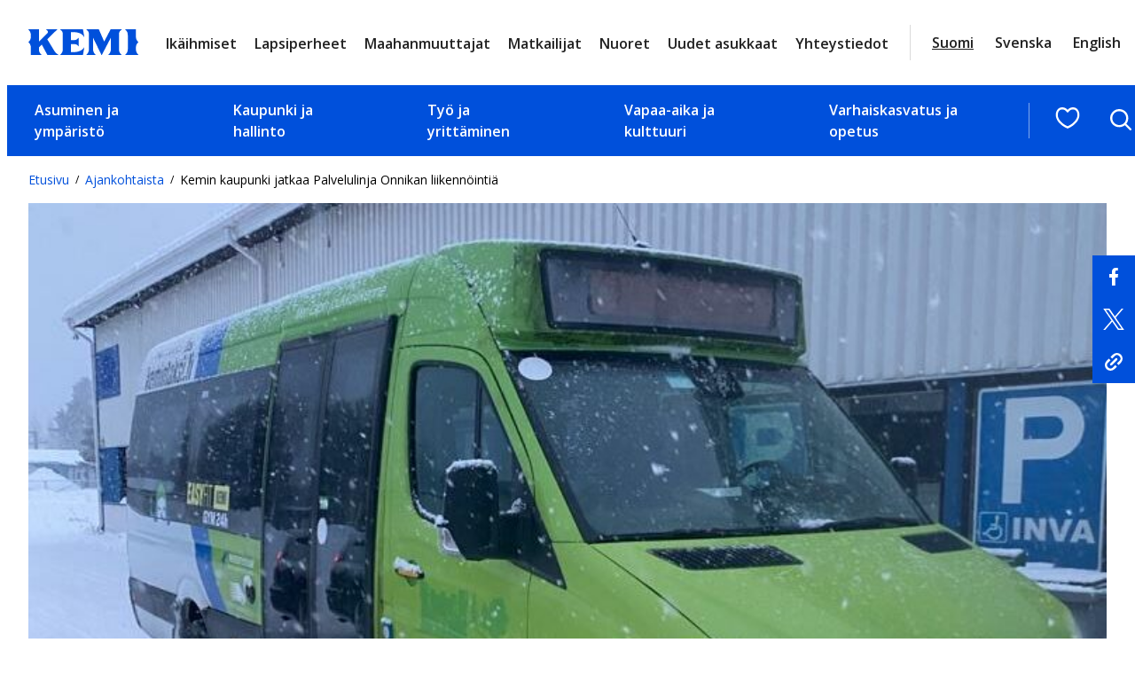

--- FILE ---
content_type: text/html; charset=UTF-8
request_url: https://www.kemi.fi/tiedotteet/kemin-kaupunki-jatkaa-palvelulinja-onnikan-liikennointia/
body_size: 26979
content:
<!DOCTYPE html>
<html lang="fi">
<head>
	<meta charset="UTF-8" />
			<link rel="preload" as="script" href="https://consent.cookiebot.com/uc.js">
		<!-- cookiebot script start -->
	<script id="Cookiebot" src="https://consent.cookiebot.com/uc.js" data-culture="fi" data-cbid="f4f9b941-18bb-42af-af6d-19de300f34aa" data-blockingmode="auto" type="text/javascript"></script>
	<!-- cookiebot script end -->
	<meta name="viewport" content="width=device-width, initial-scale=1" />
	<style>img:is([sizes="auto" i], [sizes^="auto," i]) { contain-intrinsic-size: 3000px 1500px }</style>
	
<!-- The SEO Framework by Sybre Waaijer -->
<link rel="canonical" href="https://www.kemi.fi/tiedotteet/kemin-kaupunki-jatkaa-palvelulinja-onnikan-liikennointia/" />
<meta name="description" content="Lapin Hyvinvointialueen palvelulinjasopimus päättyy vuoden lopussa. Toiminnan jatkumiseksi Kemin kaupunki on solminut kolmen kuukauden sopimuksen (plus optio kolme kuukautta), jotta palvelulinjan asiakkaat pääsevät edelleen asioilleen. Uutena …" />
<meta property="og:type" content="article" />
<meta property="og:locale" content="fi_FI" />
<meta property="og:site_name" content="Kemi" />
<meta property="og:title" content="Kemin kaupunki jatkaa Palvelulinja Onnikan liikennöintiä | Kemi" />
<meta property="og:description" content="Lapin Hyvinvointialueen palvelulinjasopimus päättyy vuoden lopussa. Toiminnan jatkumiseksi Kemin kaupunki on solminut kolmen kuukauden sopimuksen (plus optio kolme kuukautta), jotta palvelulinjan asiakkaat pääsevät edelleen asioilleen. Uutena …" />
<meta property="og:url" content="https://www.kemi.fi/tiedotteet/kemin-kaupunki-jatkaa-palvelulinja-onnikan-liikennointia/" />
<meta property="og:image" content="https://www.kemi.fi/wp-content/uploads/2023/12/pieni-bussi_kemin-taksipalvelu-1.jpg" />
<meta property="og:image:width" content="768" />
<meta property="og:image:height" content="1024" />
<meta property="article:published_time" content="2023-12-19T12:45:30+00:00" />
<meta property="article:modified_time" content="2025-06-05T09:09:25+00:00" />
<meta name="twitter:card" content="summary_large_image" />
<meta name="twitter:title" content="Kemin kaupunki jatkaa Palvelulinja Onnikan liikennöintiä | Kemi" />
<meta name="twitter:description" content="Lapin Hyvinvointialueen palvelulinjasopimus päättyy vuoden lopussa. Toiminnan jatkumiseksi Kemin kaupunki on solminut kolmen kuukauden sopimuksen (plus optio kolme kuukautta), jotta palvelulinjan asiakkaat pääsevät edelleen asioilleen. Uutena …" />
<meta name="twitter:image" content="https://www.kemi.fi/wp-content/uploads/2023/12/pieni-bussi_kemin-taksipalvelu-1.jpg" />
<script type="application/ld+json">{"@context":"https://schema.org","@graph":[{"@type":"WebSite","@id":"https://www.kemi.fi/#/schema/WebSite","url":"https://www.kemi.fi/","name":"Kemi","inLanguage":"fi","potentialAction":{"@type":"SearchAction","target":{"@type":"EntryPoint","urlTemplate":"https://www.kemi.fi/haku/{search_term_string}/"},"query-input":"required name=search_term_string"},"publisher":{"@type":"Organization","@id":"https://www.kemi.fi/#/schema/Organization","name":"Kemi","url":"https://www.kemi.fi/"}},{"@type":"WebPage","@id":"https://www.kemi.fi/tiedotteet/kemin-kaupunki-jatkaa-palvelulinja-onnikan-liikennointia/","url":"https://www.kemi.fi/tiedotteet/kemin-kaupunki-jatkaa-palvelulinja-onnikan-liikennointia/","name":"Kemin kaupunki jatkaa Palvelulinja Onnikan liikennöintiä | Kemi","description":"Lapin Hyvinvointialueen palvelulinjasopimus päättyy vuoden lopussa. Toiminnan jatkumiseksi Kemin kaupunki on solminut kolmen kuukauden sopimuksen (plus optio kolme kuukautta), jotta palvelulinjan asiakkaat pääsevät edelleen asioilleen. Uutena …","inLanguage":"fi","isPartOf":{"@id":"https://www.kemi.fi/#/schema/WebSite"},"breadcrumb":{"@type":"BreadcrumbList","@id":"https://www.kemi.fi/#/schema/BreadcrumbList","itemListElement":[{"@type":"ListItem","position":1,"item":"https://www.kemi.fi/","name":"Kemi"},{"@type":"ListItem","position":2,"item":"https://www.kemi.fi/kategoria/tiedotteet/","name":"Tiedotteet"},{"@type":"ListItem","position":3,"name":"Kemin kaupunki jatkaa Palvelulinja Onnikan liikennöintiä"}]},"potentialAction":{"@type":"ReadAction","target":"https://www.kemi.fi/tiedotteet/kemin-kaupunki-jatkaa-palvelulinja-onnikan-liikennointia/"},"datePublished":"2023-12-19T12:45:30+00:00","dateModified":"2025-06-05T09:09:25+00:00","author":{"@type":"Person","@id":"https://www.kemi.fi/#/schema/Person/e3e2c2eb7af887bd37bba888e38d581b","name":"hennakortelainen"}}]}</script>
<!-- / The SEO Framework by Sybre Waaijer | 4.30ms meta | 0.17ms boot -->

<title>Kemin kaupunki jatkaa Palvelulinja Onnikan liikennöintiä | Kemi</title>
<link rel='dns-prefetch' href='//assets.juicer.io' />
<link rel='dns-prefetch' href='//fonts.googleapis.com' />
		<!-- This site uses the Google Analytics by MonsterInsights plugin v9.11.0 - Using Analytics tracking - https://www.monsterinsights.com/ -->
							<script src="//www.googletagmanager.com/gtag/js?id=G-LPZYL9RT5C"  data-cfasync="false" data-wpfc-render="false" type="text/plain" data-cookieconsent="statistics" async></script>
			<script data-cfasync="false" data-wpfc-render="false" type="text/plain" data-cookieconsent="statistics">
				var mi_version = '9.11.0';
				var mi_track_user = true;
				var mi_no_track_reason = '';
								var MonsterInsightsDefaultLocations = {"page_location":"https:\/\/www.kemi.fi\/tiedotteet\/kemin-kaupunki-jatkaa-palvelulinja-onnikan-liikennointia\/"};
								if ( typeof MonsterInsightsPrivacyGuardFilter === 'function' ) {
					var MonsterInsightsLocations = (typeof MonsterInsightsExcludeQuery === 'object') ? MonsterInsightsPrivacyGuardFilter( MonsterInsightsExcludeQuery ) : MonsterInsightsPrivacyGuardFilter( MonsterInsightsDefaultLocations );
				} else {
					var MonsterInsightsLocations = (typeof MonsterInsightsExcludeQuery === 'object') ? MonsterInsightsExcludeQuery : MonsterInsightsDefaultLocations;
				}

								var disableStrs = [
										'ga-disable-G-LPZYL9RT5C',
									];

				/* Function to detect opted out users */
				function __gtagTrackerIsOptedOut() {
					for (var index = 0; index < disableStrs.length; index++) {
						if (document.cookie.indexOf(disableStrs[index] + '=true') > -1) {
							return true;
						}
					}

					return false;
				}

				/* Disable tracking if the opt-out cookie exists. */
				if (__gtagTrackerIsOptedOut()) {
					for (var index = 0; index < disableStrs.length; index++) {
						window[disableStrs[index]] = true;
					}
				}

				/* Opt-out function */
				function __gtagTrackerOptout() {
					for (var index = 0; index < disableStrs.length; index++) {
						document.cookie = disableStrs[index] + '=true; expires=Thu, 31 Dec 2099 23:59:59 UTC; path=/';
						window[disableStrs[index]] = true;
					}
				}

				if ('undefined' === typeof gaOptout) {
					function gaOptout() {
						__gtagTrackerOptout();
					}
				}
								window.dataLayer = window.dataLayer || [];

				window.MonsterInsightsDualTracker = {
					helpers: {},
					trackers: {},
				};
				if (mi_track_user) {
					function __gtagDataLayer() {
						dataLayer.push(arguments);
					}

					function __gtagTracker(type, name, parameters) {
						if (!parameters) {
							parameters = {};
						}

						if (parameters.send_to) {
							__gtagDataLayer.apply(null, arguments);
							return;
						}

						if (type === 'event') {
														parameters.send_to = monsterinsights_frontend.v4_id;
							var hookName = name;
							if (typeof parameters['event_category'] !== 'undefined') {
								hookName = parameters['event_category'] + ':' + name;
							}

							if (typeof MonsterInsightsDualTracker.trackers[hookName] !== 'undefined') {
								MonsterInsightsDualTracker.trackers[hookName](parameters);
							} else {
								__gtagDataLayer('event', name, parameters);
							}
							
						} else {
							__gtagDataLayer.apply(null, arguments);
						}
					}

					__gtagTracker('js', new Date());
					__gtagTracker('set', {
						'developer_id.dZGIzZG': true,
											});
					if ( MonsterInsightsLocations.page_location ) {
						__gtagTracker('set', MonsterInsightsLocations);
					}
										__gtagTracker('config', 'G-LPZYL9RT5C', {"forceSSL":"true","link_attribution":"true"} );
										window.gtag = __gtagTracker;										(function () {
						/* https://developers.google.com/analytics/devguides/collection/analyticsjs/ */
						/* ga and __gaTracker compatibility shim. */
						var noopfn = function () {
							return null;
						};
						var newtracker = function () {
							return new Tracker();
						};
						var Tracker = function () {
							return null;
						};
						var p = Tracker.prototype;
						p.get = noopfn;
						p.set = noopfn;
						p.send = function () {
							var args = Array.prototype.slice.call(arguments);
							args.unshift('send');
							__gaTracker.apply(null, args);
						};
						var __gaTracker = function () {
							var len = arguments.length;
							if (len === 0) {
								return;
							}
							var f = arguments[len - 1];
							if (typeof f !== 'object' || f === null || typeof f.hitCallback !== 'function') {
								if ('send' === arguments[0]) {
									var hitConverted, hitObject = false, action;
									if ('event' === arguments[1]) {
										if ('undefined' !== typeof arguments[3]) {
											hitObject = {
												'eventAction': arguments[3],
												'eventCategory': arguments[2],
												'eventLabel': arguments[4],
												'value': arguments[5] ? arguments[5] : 1,
											}
										}
									}
									if ('pageview' === arguments[1]) {
										if ('undefined' !== typeof arguments[2]) {
											hitObject = {
												'eventAction': 'page_view',
												'page_path': arguments[2],
											}
										}
									}
									if (typeof arguments[2] === 'object') {
										hitObject = arguments[2];
									}
									if (typeof arguments[5] === 'object') {
										Object.assign(hitObject, arguments[5]);
									}
									if ('undefined' !== typeof arguments[1].hitType) {
										hitObject = arguments[1];
										if ('pageview' === hitObject.hitType) {
											hitObject.eventAction = 'page_view';
										}
									}
									if (hitObject) {
										action = 'timing' === arguments[1].hitType ? 'timing_complete' : hitObject.eventAction;
										hitConverted = mapArgs(hitObject);
										__gtagTracker('event', action, hitConverted);
									}
								}
								return;
							}

							function mapArgs(args) {
								var arg, hit = {};
								var gaMap = {
									'eventCategory': 'event_category',
									'eventAction': 'event_action',
									'eventLabel': 'event_label',
									'eventValue': 'event_value',
									'nonInteraction': 'non_interaction',
									'timingCategory': 'event_category',
									'timingVar': 'name',
									'timingValue': 'value',
									'timingLabel': 'event_label',
									'page': 'page_path',
									'location': 'page_location',
									'title': 'page_title',
									'referrer' : 'page_referrer',
								};
								for (arg in args) {
																		if (!(!args.hasOwnProperty(arg) || !gaMap.hasOwnProperty(arg))) {
										hit[gaMap[arg]] = args[arg];
									} else {
										hit[arg] = args[arg];
									}
								}
								return hit;
							}

							try {
								f.hitCallback();
							} catch (ex) {
							}
						};
						__gaTracker.create = newtracker;
						__gaTracker.getByName = newtracker;
						__gaTracker.getAll = function () {
							return [];
						};
						__gaTracker.remove = noopfn;
						__gaTracker.loaded = true;
						window['__gaTracker'] = __gaTracker;
					})();
									} else {
										console.log("");
					(function () {
						function __gtagTracker() {
							return null;
						}

						window['__gtagTracker'] = __gtagTracker;
						window['gtag'] = __gtagTracker;
					})();
									}
			</script>
							<!-- / Google Analytics by MonsterInsights -->
		<style id='valu-breadcrumbs-style-inline-css'>
.wp-block-valu-breadcrumbs ul.breadcrumbs{align-items:center;display:flex;flex-wrap:wrap;list-style-type:none;margin:0;padding-left:0;padding-inline-start:0}.wp-block-valu-breadcrumbs ul.breadcrumbs li{margin-bottom:0;margin-right:.4375rem;margin-top:0;text-align:left}.wp-block-valu-breadcrumbs ul.breadcrumbs li a{text-decoration:none}.wp-block-valu-breadcrumbs ul.breadcrumbs li a:hover{text-decoration:underline}.wp-block-valu-breadcrumbs ul.breadcrumbs li.breadcrumbs__divider{font-size:.75rem;margin-bottom:0;margin-right:.4375rem}

</style>
<style id='wp-block-group-inline-css'>
.wp-block-group{box-sizing:border-box}:where(.wp-block-group.wp-block-group-is-layout-constrained){position:relative}
</style>
<style id='wp-block-post-featured-image-inline-css'>
.wp-block-post-featured-image{margin-left:0;margin-right:0}.wp-block-post-featured-image a{display:block;height:100%}.wp-block-post-featured-image :where(img){box-sizing:border-box;height:auto;max-width:100%;vertical-align:bottom;width:100%}.wp-block-post-featured-image.alignfull img,.wp-block-post-featured-image.alignwide img{width:100%}.wp-block-post-featured-image .wp-block-post-featured-image__overlay.has-background-dim{background-color:#000;inset:0;position:absolute}.wp-block-post-featured-image{position:relative}.wp-block-post-featured-image .wp-block-post-featured-image__overlay.has-background-gradient{background-color:initial}.wp-block-post-featured-image .wp-block-post-featured-image__overlay.has-background-dim-0{opacity:0}.wp-block-post-featured-image .wp-block-post-featured-image__overlay.has-background-dim-10{opacity:.1}.wp-block-post-featured-image .wp-block-post-featured-image__overlay.has-background-dim-20{opacity:.2}.wp-block-post-featured-image .wp-block-post-featured-image__overlay.has-background-dim-30{opacity:.3}.wp-block-post-featured-image .wp-block-post-featured-image__overlay.has-background-dim-40{opacity:.4}.wp-block-post-featured-image .wp-block-post-featured-image__overlay.has-background-dim-50{opacity:.5}.wp-block-post-featured-image .wp-block-post-featured-image__overlay.has-background-dim-60{opacity:.6}.wp-block-post-featured-image .wp-block-post-featured-image__overlay.has-background-dim-70{opacity:.7}.wp-block-post-featured-image .wp-block-post-featured-image__overlay.has-background-dim-80{opacity:.8}.wp-block-post-featured-image .wp-block-post-featured-image__overlay.has-background-dim-90{opacity:.9}.wp-block-post-featured-image .wp-block-post-featured-image__overlay.has-background-dim-100{opacity:1}.wp-block-post-featured-image:where(.alignleft,.alignright){width:100%}
</style>
<style id='wp-block-paragraph-inline-css'>
.is-small-text{font-size:.875em}.is-regular-text{font-size:1em}.is-large-text{font-size:2.25em}.is-larger-text{font-size:3em}.has-drop-cap:not(:focus):first-letter{float:left;font-size:8.4em;font-style:normal;font-weight:100;line-height:.68;margin:.05em .1em 0 0;text-transform:uppercase}body.rtl .has-drop-cap:not(:focus):first-letter{float:none;margin-left:.1em}p.has-drop-cap.has-background{overflow:hidden}:root :where(p.has-background){padding:1.25em 2.375em}:where(p.has-text-color:not(.has-link-color)) a{color:inherit}p.has-text-align-left[style*="writing-mode:vertical-lr"],p.has-text-align-right[style*="writing-mode:vertical-rl"]{rotate:180deg}
</style>
<style id='wp-block-post-date-inline-css'>
.wp-block-post-date{box-sizing:border-box}
</style>
<style id='wp-block-post-title-inline-css'>
.wp-block-post-title{box-sizing:border-box;word-break:break-word}.wp-block-post-title :where(a){display:inline-block;font-family:inherit;font-size:inherit;font-style:inherit;font-weight:inherit;letter-spacing:inherit;line-height:inherit;text-decoration:inherit}
</style>
<style id='wp-block-post-content-inline-css'>
.wp-block-post-content{display:flow-root}
</style>
<style id='wp-block-columns-inline-css'>
.wp-block-columns{align-items:normal!important;box-sizing:border-box;display:flex;flex-wrap:wrap!important}@media (min-width:782px){.wp-block-columns{flex-wrap:nowrap!important}}.wp-block-columns.are-vertically-aligned-top{align-items:flex-start}.wp-block-columns.are-vertically-aligned-center{align-items:center}.wp-block-columns.are-vertically-aligned-bottom{align-items:flex-end}@media (max-width:781px){.wp-block-columns:not(.is-not-stacked-on-mobile)>.wp-block-column{flex-basis:100%!important}}@media (min-width:782px){.wp-block-columns:not(.is-not-stacked-on-mobile)>.wp-block-column{flex-basis:0;flex-grow:1}.wp-block-columns:not(.is-not-stacked-on-mobile)>.wp-block-column[style*=flex-basis]{flex-grow:0}}.wp-block-columns.is-not-stacked-on-mobile{flex-wrap:nowrap!important}.wp-block-columns.is-not-stacked-on-mobile>.wp-block-column{flex-basis:0;flex-grow:1}.wp-block-columns.is-not-stacked-on-mobile>.wp-block-column[style*=flex-basis]{flex-grow:0}:where(.wp-block-columns){margin-bottom:1.75em}:where(.wp-block-columns.has-background){padding:1.25em 2.375em}.wp-block-column{flex-grow:1;min-width:0;overflow-wrap:break-word;word-break:break-word}.wp-block-column.is-vertically-aligned-top{align-self:flex-start}.wp-block-column.is-vertically-aligned-center{align-self:center}.wp-block-column.is-vertically-aligned-bottom{align-self:flex-end}.wp-block-column.is-vertically-aligned-stretch{align-self:stretch}.wp-block-column.is-vertically-aligned-bottom,.wp-block-column.is-vertically-aligned-center,.wp-block-column.is-vertically-aligned-top{width:100%}
</style>
<style id='wp-block-button-inline-css'>
.wp-block-button__link{align-content:center;box-sizing:border-box;cursor:pointer;display:inline-block;height:100%;text-align:center;word-break:break-word}.wp-block-button__link.aligncenter{text-align:center}.wp-block-button__link.alignright{text-align:right}:where(.wp-block-button__link){border-radius:9999px;box-shadow:none;padding:calc(.667em + 2px) calc(1.333em + 2px);text-decoration:none}.wp-block-button[style*=text-decoration] .wp-block-button__link{text-decoration:inherit}.wp-block-buttons>.wp-block-button.has-custom-width{max-width:none}.wp-block-buttons>.wp-block-button.has-custom-width .wp-block-button__link{width:100%}.wp-block-buttons>.wp-block-button.has-custom-font-size .wp-block-button__link{font-size:inherit}.wp-block-buttons>.wp-block-button.wp-block-button__width-25{width:calc(25% - var(--wp--style--block-gap, .5em)*.75)}.wp-block-buttons>.wp-block-button.wp-block-button__width-50{width:calc(50% - var(--wp--style--block-gap, .5em)*.5)}.wp-block-buttons>.wp-block-button.wp-block-button__width-75{width:calc(75% - var(--wp--style--block-gap, .5em)*.25)}.wp-block-buttons>.wp-block-button.wp-block-button__width-100{flex-basis:100%;width:100%}.wp-block-buttons.is-vertical>.wp-block-button.wp-block-button__width-25{width:25%}.wp-block-buttons.is-vertical>.wp-block-button.wp-block-button__width-50{width:50%}.wp-block-buttons.is-vertical>.wp-block-button.wp-block-button__width-75{width:75%}.wp-block-button.is-style-squared,.wp-block-button__link.wp-block-button.is-style-squared{border-radius:0}.wp-block-button.no-border-radius,.wp-block-button__link.no-border-radius{border-radius:0!important}:root :where(.wp-block-button .wp-block-button__link.is-style-outline),:root :where(.wp-block-button.is-style-outline>.wp-block-button__link){border:2px solid;padding:.667em 1.333em}:root :where(.wp-block-button .wp-block-button__link.is-style-outline:not(.has-text-color)),:root :where(.wp-block-button.is-style-outline>.wp-block-button__link:not(.has-text-color)){color:currentColor}:root :where(.wp-block-button .wp-block-button__link.is-style-outline:not(.has-background)),:root :where(.wp-block-button.is-style-outline>.wp-block-button__link:not(.has-background)){background-color:initial;background-image:none}
.wp-block-button.is-style-crimson .wp-block-button__link {
			background-color: var(--wp--preset--color--accent-2);
			color: var(--wp--preset--color--base);
			border-radius:0;
			font-weight:700;
			transition: all .3s ease-in-out;
		}
		.wp-block-button.is-style-crimson .wp-block-button__link:hover, .wp-block-button.is-style-crimson .wp-block-button__link:focus {
			background-color: #266f56;
			color: var(--wp--preset--color--base);
			text-decoration:none;
		}
		

		.wp-block-button.is-style-text-button .wp-block-button__link {
			background-color: transparent;
            color: var(--wp--preset--color--accent);
            font-weight:400;
            font-family:var(--wp--preset--font-family--body);
            text-decoration:underline;
            text-align: left;
			border:none;
			padding:0;
		}
		.wp-block-button.is-style-text-button .wp-block-button__link:hover, .wp-block-button.is-style-text-button .wp-block-button__link:focus {
            color: var(--wp--preset--color--accent-4);
		}
		

		.wp-block-button.is-style-arrow-button .wp-block-button__link {
			position:relative;
			background-color: transparent;
            color: var(--wp--preset--color--contrast-2);
            font-weight:700;
			border:none;
			padding:0;
			transition: all .3s ease-in-out;
		}
	
		.wp-block-button.is-style-arrow-button .wp-block-button__link:hover, .wp-block-button.is-style-arrow-button .wp-block-button__link:focus {
            color: var(--wp--preset--color--accent);
            text-decoration: underline!important;
		}
		

		.wp-block-button.is-style-arrow-button-left .wp-block-button__link {
			position:relative;
			background-color: transparent;
            color: var(--wp--preset--color--contrast-2);
            font-weight:700;
			border:none;
			padding:0;
			transition: all .3s ease-in-out;
		}
	
		.wp-block-button.is-style-arrow-button-left .wp-block-button__link:hover, .wp-block-button.is-style-arrow-button-left .wp-block-button__link:focus {
            color: var(--wp--preset--color--accent);
            text-decoration: underline!important;
		}
		
</style>
<style id='wp-block-buttons-inline-css'>
.wp-block-buttons{box-sizing:border-box}.wp-block-buttons.is-vertical{flex-direction:column}.wp-block-buttons.is-vertical>.wp-block-button:last-child{margin-bottom:0}.wp-block-buttons>.wp-block-button{display:inline-block;margin:0}.wp-block-buttons.is-content-justification-left{justify-content:flex-start}.wp-block-buttons.is-content-justification-left.is-vertical{align-items:flex-start}.wp-block-buttons.is-content-justification-center{justify-content:center}.wp-block-buttons.is-content-justification-center.is-vertical{align-items:center}.wp-block-buttons.is-content-justification-right{justify-content:flex-end}.wp-block-buttons.is-content-justification-right.is-vertical{align-items:flex-end}.wp-block-buttons.is-content-justification-space-between{justify-content:space-between}.wp-block-buttons.aligncenter{text-align:center}.wp-block-buttons:not(.is-content-justification-space-between,.is-content-justification-right,.is-content-justification-left,.is-content-justification-center) .wp-block-button.aligncenter{margin-left:auto;margin-right:auto;width:100%}.wp-block-buttons[style*=text-decoration] .wp-block-button,.wp-block-buttons[style*=text-decoration] .wp-block-button__link{text-decoration:inherit}.wp-block-buttons.has-custom-font-size .wp-block-button__link{font-size:inherit}.wp-block-buttons .wp-block-button__link{width:100%}.wp-block-button.aligncenter{text-align:center}
</style>
<link rel='stylesheet' id='wp-block-image-css' href='https://www.kemi.fi/wp-includes/blocks/image/style.min.css?ver=217e7df995cbc69d29cae3094f441759' media='all' />
<link rel='stylesheet' id='wp-block-social-links-css' href='https://www.kemi.fi/wp-includes/blocks/social-links/style.min.css?ver=217e7df995cbc69d29cae3094f441759' media='all' />
<style id='wp-block-heading-inline-css'>
h1.has-background,h2.has-background,h3.has-background,h4.has-background,h5.has-background,h6.has-background{padding:1.25em 2.375em}h1.has-text-align-left[style*=writing-mode]:where([style*=vertical-lr]),h1.has-text-align-right[style*=writing-mode]:where([style*=vertical-rl]),h2.has-text-align-left[style*=writing-mode]:where([style*=vertical-lr]),h2.has-text-align-right[style*=writing-mode]:where([style*=vertical-rl]),h3.has-text-align-left[style*=writing-mode]:where([style*=vertical-lr]),h3.has-text-align-right[style*=writing-mode]:where([style*=vertical-rl]),h4.has-text-align-left[style*=writing-mode]:where([style*=vertical-lr]),h4.has-text-align-right[style*=writing-mode]:where([style*=vertical-rl]),h5.has-text-align-left[style*=writing-mode]:where([style*=vertical-lr]),h5.has-text-align-right[style*=writing-mode]:where([style*=vertical-rl]),h6.has-text-align-left[style*=writing-mode]:where([style*=vertical-lr]),h6.has-text-align-right[style*=writing-mode]:where([style*=vertical-rl]){rotate:180deg}
</style>
<style id='wp-block-navigation-link-inline-css'>
.wp-block-navigation .wp-block-navigation-item__label{overflow-wrap:break-word}.wp-block-navigation .wp-block-navigation-item__description{display:none}.link-ui-tools{border-top:1px solid #f0f0f0;padding:8px}.link-ui-block-inserter{padding-top:8px}.link-ui-block-inserter__back{margin-left:8px;text-transform:uppercase}
</style>
<link rel='stylesheet' id='wp-block-navigation-css' href='https://www.kemi.fi/wp-includes/blocks/navigation/style.min.css?ver=217e7df995cbc69d29cae3094f441759' media='all' />
<style id='wp-block-library-inline-css'>
:root{--wp-admin-theme-color:#007cba;--wp-admin-theme-color--rgb:0,124,186;--wp-admin-theme-color-darker-10:#006ba1;--wp-admin-theme-color-darker-10--rgb:0,107,161;--wp-admin-theme-color-darker-20:#005a87;--wp-admin-theme-color-darker-20--rgb:0,90,135;--wp-admin-border-width-focus:2px;--wp-block-synced-color:#7a00df;--wp-block-synced-color--rgb:122,0,223;--wp-bound-block-color:var(--wp-block-synced-color)}@media (min-resolution:192dpi){:root{--wp-admin-border-width-focus:1.5px}}.wp-element-button{cursor:pointer}:root{--wp--preset--font-size--normal:16px;--wp--preset--font-size--huge:42px}:root .has-very-light-gray-background-color{background-color:#eee}:root .has-very-dark-gray-background-color{background-color:#313131}:root .has-very-light-gray-color{color:#eee}:root .has-very-dark-gray-color{color:#313131}:root .has-vivid-green-cyan-to-vivid-cyan-blue-gradient-background{background:linear-gradient(135deg,#00d084,#0693e3)}:root .has-purple-crush-gradient-background{background:linear-gradient(135deg,#34e2e4,#4721fb 50%,#ab1dfe)}:root .has-hazy-dawn-gradient-background{background:linear-gradient(135deg,#faaca8,#dad0ec)}:root .has-subdued-olive-gradient-background{background:linear-gradient(135deg,#fafae1,#67a671)}:root .has-atomic-cream-gradient-background{background:linear-gradient(135deg,#fdd79a,#004a59)}:root .has-nightshade-gradient-background{background:linear-gradient(135deg,#330968,#31cdcf)}:root .has-midnight-gradient-background{background:linear-gradient(135deg,#020381,#2874fc)}.has-regular-font-size{font-size:1em}.has-larger-font-size{font-size:2.625em}.has-normal-font-size{font-size:var(--wp--preset--font-size--normal)}.has-huge-font-size{font-size:var(--wp--preset--font-size--huge)}.has-text-align-center{text-align:center}.has-text-align-left{text-align:left}.has-text-align-right{text-align:right}#end-resizable-editor-section{display:none}.aligncenter{clear:both}.items-justified-left{justify-content:flex-start}.items-justified-center{justify-content:center}.items-justified-right{justify-content:flex-end}.items-justified-space-between{justify-content:space-between}.screen-reader-text{border:0;clip-path:inset(50%);height:1px;margin:-1px;overflow:hidden;padding:0;position:absolute;width:1px;word-wrap:normal!important}.screen-reader-text:focus{background-color:#ddd;clip-path:none;color:#444;display:block;font-size:1em;height:auto;left:5px;line-height:normal;padding:15px 23px 14px;text-decoration:none;top:5px;width:auto;z-index:100000}html :where(.has-border-color){border-style:solid}html :where([style*=border-top-color]){border-top-style:solid}html :where([style*=border-right-color]){border-right-style:solid}html :where([style*=border-bottom-color]){border-bottom-style:solid}html :where([style*=border-left-color]){border-left-style:solid}html :where([style*=border-width]){border-style:solid}html :where([style*=border-top-width]){border-top-style:solid}html :where([style*=border-right-width]){border-right-style:solid}html :where([style*=border-bottom-width]){border-bottom-style:solid}html :where([style*=border-left-width]){border-left-style:solid}html :where(img[class*=wp-image-]){height:auto;max-width:100%}:where(figure){margin:0 0 1em}html :where(.is-position-sticky){--wp-admin--admin-bar--position-offset:var(--wp-admin--admin-bar--height,0px)}@media screen and (max-width:600px){html :where(.is-position-sticky){--wp-admin--admin-bar--position-offset:0px}}
</style>
<style id='global-styles-inline-css'>
:root{--wp--preset--aspect-ratio--square: 1;--wp--preset--aspect-ratio--4-3: 4/3;--wp--preset--aspect-ratio--3-4: 3/4;--wp--preset--aspect-ratio--3-2: 3/2;--wp--preset--aspect-ratio--2-3: 2/3;--wp--preset--aspect-ratio--16-9: 16/9;--wp--preset--aspect-ratio--9-16: 9/16;--wp--preset--color--black: #000000;--wp--preset--color--cyan-bluish-gray: #abb8c3;--wp--preset--color--white: #ffffff;--wp--preset--color--pale-pink: #f78da7;--wp--preset--color--vivid-red: #cf2e2e;--wp--preset--color--luminous-vivid-orange: #ff6900;--wp--preset--color--luminous-vivid-amber: #fcb900;--wp--preset--color--light-green-cyan: #7bdcb5;--wp--preset--color--vivid-green-cyan: #00d084;--wp--preset--color--pale-cyan-blue: #8ed1fc;--wp--preset--color--vivid-cyan-blue: #0693e3;--wp--preset--color--vivid-purple: #9b51e0;--wp--preset--color--base: #ffffff;--wp--preset--color--base-2: #f7f7f7;--wp--preset--color--base-3: #d7d6d7;--wp--preset--color--base-4: #c1d8ed;--wp--preset--color--base-5: #ececec;--wp--preset--color--base-6: #737373;--wp--preset--color--contrast: #000000;--wp--preset--color--contrast-2: #212121;--wp--preset--color--contrast-3: #141414;--wp--preset--color--accent: #0050db;--wp--preset--color--accent-2: #004a2f;--wp--preset--color--accent-3: #7ab51d;--wp--preset--color--accent-4: #001e64;--wp--preset--color--accent-5: #dadada;--wp--preset--gradient--vivid-cyan-blue-to-vivid-purple: linear-gradient(135deg,rgba(6,147,227,1) 0%,rgb(155,81,224) 100%);--wp--preset--gradient--light-green-cyan-to-vivid-green-cyan: linear-gradient(135deg,rgb(122,220,180) 0%,rgb(0,208,130) 100%);--wp--preset--gradient--luminous-vivid-amber-to-luminous-vivid-orange: linear-gradient(135deg,rgba(252,185,0,1) 0%,rgba(255,105,0,1) 100%);--wp--preset--gradient--luminous-vivid-orange-to-vivid-red: linear-gradient(135deg,rgba(255,105,0,1) 0%,rgb(207,46,46) 100%);--wp--preset--gradient--very-light-gray-to-cyan-bluish-gray: linear-gradient(135deg,rgb(238,238,238) 0%,rgb(169,184,195) 100%);--wp--preset--gradient--cool-to-warm-spectrum: linear-gradient(135deg,rgb(74,234,220) 0%,rgb(151,120,209) 20%,rgb(207,42,186) 40%,rgb(238,44,130) 60%,rgb(251,105,98) 80%,rgb(254,248,76) 100%);--wp--preset--gradient--blush-light-purple: linear-gradient(135deg,rgb(255,206,236) 0%,rgb(152,150,240) 100%);--wp--preset--gradient--blush-bordeaux: linear-gradient(135deg,rgb(254,205,165) 0%,rgb(254,45,45) 50%,rgb(107,0,62) 100%);--wp--preset--gradient--luminous-dusk: linear-gradient(135deg,rgb(255,203,112) 0%,rgb(199,81,192) 50%,rgb(65,88,208) 100%);--wp--preset--gradient--pale-ocean: linear-gradient(135deg,rgb(255,245,203) 0%,rgb(182,227,212) 50%,rgb(51,167,181) 100%);--wp--preset--gradient--electric-grass: linear-gradient(135deg,rgb(202,248,128) 0%,rgb(113,206,126) 100%);--wp--preset--gradient--midnight: linear-gradient(135deg,rgb(2,3,129) 0%,rgb(40,116,252) 100%);--wp--preset--font-size--small: 0.88rem;--wp--preset--font-size--medium: clamp(1.1rem, 3vw, 1.25rem);--wp--preset--font-size--large: clamp(1.25rem, 3vw, 1.5rem);--wp--preset--font-size--x-large: clamp(1.5rem, 10vw, 1.75rem);--wp--preset--font-size--x-small: clamp(.75rem, 3vw, 0.875rem);--wp--preset--font-size--normal: 1rem;--wp--preset--font-size--page-content: clamp(1rem, 3vw, 1.125rem);--wp--preset--font-size--medium-large: clamp(1.125rem, 3vw, 1.3125rem);--wp--preset--font-size--2-x-large: clamp(1.75rem, 10vw, 2rem);--wp--preset--font-size--3-x-large: clamp(2.3125rem, 10vw, 2.8125rem);--wp--preset--font-size--4-x-large: clamp(3rem, 10vw, 3.5rem);--wp--preset--font-size--5-x-large: clamp(3rem, 10vw, 3.5rem);--wp--preset--font-size--6-x-large: clamp(3.5rem, 10vw, 4.5rem);--wp--preset--font-family--body: "Open Sans", sans-serif;--wp--preset--font-family--heading: "Roboto", sans-serif;--wp--preset--spacing--20: 0.44rem;--wp--preset--spacing--30: 0.67rem;--wp--preset--spacing--40: 1rem;--wp--preset--spacing--50: 1.5rem;--wp--preset--spacing--60: clamp( 1.5rem, 5vw, 2.25rem );--wp--preset--spacing--70: 3rem;--wp--preset--spacing--80: clamp( 2rem, 5vw, 5.06rem );--wp--preset--shadow--natural: 6px 6px 9px rgba(0, 0, 0, 0.2);--wp--preset--shadow--deep: 12px 12px 50px rgba(0, 0, 0, 0.4);--wp--preset--shadow--sharp: 6px 6px 0px rgba(0, 0, 0, 0.2);--wp--preset--shadow--outlined: 6px 6px 0px -3px rgba(255, 255, 255, 1), 6px 6px rgba(0, 0, 0, 1);--wp--preset--shadow--crisp: 6px 6px 0px rgba(0, 0, 0, 1);--wp--preset--shadow--basic: 0 8px 16px rgba(48, 49, 51, .1);--wp--custom--typography--line-height--medium: 1.4;--wp--custom--typography--line-height--normal: 1.5;--wp--custom--typography--line-height--small: 1.2;--wp--custom--typography--line-height--tiny: 1.15;}:root { --wp--style--global--content-size: 800px;--wp--style--global--wide-size: 1400px; }:where(body) { margin: 0; }.wp-site-blocks { padding-top: var(--wp--style--root--padding-top); padding-bottom: var(--wp--style--root--padding-bottom); }.has-global-padding { padding-right: var(--wp--style--root--padding-right); padding-left: var(--wp--style--root--padding-left); }.has-global-padding > .alignfull { margin-right: calc(var(--wp--style--root--padding-right) * -1); margin-left: calc(var(--wp--style--root--padding-left) * -1); }.has-global-padding :where(:not(.alignfull.is-layout-flow) > .has-global-padding:not(.wp-block-block, .alignfull)) { padding-right: 0; padding-left: 0; }.has-global-padding :where(:not(.alignfull.is-layout-flow) > .has-global-padding:not(.wp-block-block, .alignfull)) > .alignfull { margin-left: 0; margin-right: 0; }.wp-site-blocks > .alignleft { float: left; margin-right: 2em; }.wp-site-blocks > .alignright { float: right; margin-left: 2em; }.wp-site-blocks > .aligncenter { justify-content: center; margin-left: auto; margin-right: auto; }:where(.wp-site-blocks) > * { margin-block-start: 1.5rem; margin-block-end: 0; }:where(.wp-site-blocks) > :first-child { margin-block-start: 0; }:where(.wp-site-blocks) > :last-child { margin-block-end: 0; }:root { --wp--style--block-gap: 1.5rem; }:root :where(.is-layout-flow) > :first-child{margin-block-start: 0;}:root :where(.is-layout-flow) > :last-child{margin-block-end: 0;}:root :where(.is-layout-flow) > *{margin-block-start: 1.5rem;margin-block-end: 0;}:root :where(.is-layout-constrained) > :first-child{margin-block-start: 0;}:root :where(.is-layout-constrained) > :last-child{margin-block-end: 0;}:root :where(.is-layout-constrained) > *{margin-block-start: 1.5rem;margin-block-end: 0;}:root :where(.is-layout-flex){gap: 1.5rem;}:root :where(.is-layout-grid){gap: 1.5rem;}.is-layout-flow > .alignleft{float: left;margin-inline-start: 0;margin-inline-end: 2em;}.is-layout-flow > .alignright{float: right;margin-inline-start: 2em;margin-inline-end: 0;}.is-layout-flow > .aligncenter{margin-left: auto !important;margin-right: auto !important;}.is-layout-constrained > .alignleft{float: left;margin-inline-start: 0;margin-inline-end: 2em;}.is-layout-constrained > .alignright{float: right;margin-inline-start: 2em;margin-inline-end: 0;}.is-layout-constrained > .aligncenter{margin-left: auto !important;margin-right: auto !important;}.is-layout-constrained > :where(:not(.alignleft):not(.alignright):not(.alignfull)){max-width: var(--wp--style--global--content-size);margin-left: auto !important;margin-right: auto !important;}.is-layout-constrained > .alignwide{max-width: var(--wp--style--global--wide-size);}body .is-layout-flex{display: flex;}.is-layout-flex{flex-wrap: wrap;align-items: center;}.is-layout-flex > :is(*, div){margin: 0;}body .is-layout-grid{display: grid;}.is-layout-grid > :is(*, div){margin: 0;}body{background-color: var(--wp--preset--color--base);color: var(--wp--preset--color--contrast);font-family: var(--wp--preset--font-family--body);font-size: var(--wp--preset--font-size--normal);font-weight: 300;line-height: var(--wp--custom--typography--line-height--normal);--wp--style--root--padding-top: 0px;--wp--style--root--padding-right: 1.5rem;--wp--style--root--padding-bottom: 0px;--wp--style--root--padding-left: 1.5rem;}a:where(:not(.wp-element-button)){color: var(--wp--preset--color--accent);text-decoration: underline;}h1, h2, h3, h4, h5, h6{font-family: var(--wp--preset--font-family--heading);font-weight: 700;}h1{line-height: var(--wp--custom--typography--line-height--normal);}h2{font-size: var(--wp--preset--font-size--2-x-large);line-height: var(--wp--custom--typography--line-height--normal);}h3{font-size: var(--wp--preset--font-size--x-large);line-height: var(--wp--custom--typography--line-height--normal);}h4{line-height: var(--wp--custom--typography--line-height--normal);}h5{line-height: var(--wp--custom--typography--line-height--normal);}h6{line-height: var(--wp--custom--typography--line-height--normal);}:root :where(.wp-element-button, .wp-block-button__link){background-color: var(--wp--preset--color--accent);border-width: 0;color: var(--wp--preset--color--base);font-family: inherit;font-size: inherit;line-height: inherit;padding: calc(0.667em + 2px) calc(1.333em + 2px);text-decoration: none;}:root :where(.wp-element-button, .wp-block-button__link){text-decoration: none!important;}:root :where(.wp-element-button:hover, .wp-block-button__link:hover){background-color: #0d467b;}:root :where(.wp-element-button:hover, .wp-block-button__link:hover){text-decoration: none!important;}.has-black-color{color: var(--wp--preset--color--black) !important;}.has-cyan-bluish-gray-color{color: var(--wp--preset--color--cyan-bluish-gray) !important;}.has-white-color{color: var(--wp--preset--color--white) !important;}.has-pale-pink-color{color: var(--wp--preset--color--pale-pink) !important;}.has-vivid-red-color{color: var(--wp--preset--color--vivid-red) !important;}.has-luminous-vivid-orange-color{color: var(--wp--preset--color--luminous-vivid-orange) !important;}.has-luminous-vivid-amber-color{color: var(--wp--preset--color--luminous-vivid-amber) !important;}.has-light-green-cyan-color{color: var(--wp--preset--color--light-green-cyan) !important;}.has-vivid-green-cyan-color{color: var(--wp--preset--color--vivid-green-cyan) !important;}.has-pale-cyan-blue-color{color: var(--wp--preset--color--pale-cyan-blue) !important;}.has-vivid-cyan-blue-color{color: var(--wp--preset--color--vivid-cyan-blue) !important;}.has-vivid-purple-color{color: var(--wp--preset--color--vivid-purple) !important;}.has-base-color{color: var(--wp--preset--color--base) !important;}.has-base-2-color{color: var(--wp--preset--color--base-2) !important;}.has-base-3-color{color: var(--wp--preset--color--base-3) !important;}.has-base-4-color{color: var(--wp--preset--color--base-4) !important;}.has-base-5-color{color: var(--wp--preset--color--base-5) !important;}.has-base-6-color{color: var(--wp--preset--color--base-6) !important;}.has-contrast-color{color: var(--wp--preset--color--contrast) !important;}.has-contrast-2-color{color: var(--wp--preset--color--contrast-2) !important;}.has-contrast-3-color{color: var(--wp--preset--color--contrast-3) !important;}.has-accent-color{color: var(--wp--preset--color--accent) !important;}.has-accent-2-color{color: var(--wp--preset--color--accent-2) !important;}.has-accent-3-color{color: var(--wp--preset--color--accent-3) !important;}.has-accent-4-color{color: var(--wp--preset--color--accent-4) !important;}.has-accent-5-color{color: var(--wp--preset--color--accent-5) !important;}.has-black-background-color{background-color: var(--wp--preset--color--black) !important;}.has-cyan-bluish-gray-background-color{background-color: var(--wp--preset--color--cyan-bluish-gray) !important;}.has-white-background-color{background-color: var(--wp--preset--color--white) !important;}.has-pale-pink-background-color{background-color: var(--wp--preset--color--pale-pink) !important;}.has-vivid-red-background-color{background-color: var(--wp--preset--color--vivid-red) !important;}.has-luminous-vivid-orange-background-color{background-color: var(--wp--preset--color--luminous-vivid-orange) !important;}.has-luminous-vivid-amber-background-color{background-color: var(--wp--preset--color--luminous-vivid-amber) !important;}.has-light-green-cyan-background-color{background-color: var(--wp--preset--color--light-green-cyan) !important;}.has-vivid-green-cyan-background-color{background-color: var(--wp--preset--color--vivid-green-cyan) !important;}.has-pale-cyan-blue-background-color{background-color: var(--wp--preset--color--pale-cyan-blue) !important;}.has-vivid-cyan-blue-background-color{background-color: var(--wp--preset--color--vivid-cyan-blue) !important;}.has-vivid-purple-background-color{background-color: var(--wp--preset--color--vivid-purple) !important;}.has-base-background-color{background-color: var(--wp--preset--color--base) !important;}.has-base-2-background-color{background-color: var(--wp--preset--color--base-2) !important;}.has-base-3-background-color{background-color: var(--wp--preset--color--base-3) !important;}.has-base-4-background-color{background-color: var(--wp--preset--color--base-4) !important;}.has-base-5-background-color{background-color: var(--wp--preset--color--base-5) !important;}.has-base-6-background-color{background-color: var(--wp--preset--color--base-6) !important;}.has-contrast-background-color{background-color: var(--wp--preset--color--contrast) !important;}.has-contrast-2-background-color{background-color: var(--wp--preset--color--contrast-2) !important;}.has-contrast-3-background-color{background-color: var(--wp--preset--color--contrast-3) !important;}.has-accent-background-color{background-color: var(--wp--preset--color--accent) !important;}.has-accent-2-background-color{background-color: var(--wp--preset--color--accent-2) !important;}.has-accent-3-background-color{background-color: var(--wp--preset--color--accent-3) !important;}.has-accent-4-background-color{background-color: var(--wp--preset--color--accent-4) !important;}.has-accent-5-background-color{background-color: var(--wp--preset--color--accent-5) !important;}.has-black-border-color{border-color: var(--wp--preset--color--black) !important;}.has-cyan-bluish-gray-border-color{border-color: var(--wp--preset--color--cyan-bluish-gray) !important;}.has-white-border-color{border-color: var(--wp--preset--color--white) !important;}.has-pale-pink-border-color{border-color: var(--wp--preset--color--pale-pink) !important;}.has-vivid-red-border-color{border-color: var(--wp--preset--color--vivid-red) !important;}.has-luminous-vivid-orange-border-color{border-color: var(--wp--preset--color--luminous-vivid-orange) !important;}.has-luminous-vivid-amber-border-color{border-color: var(--wp--preset--color--luminous-vivid-amber) !important;}.has-light-green-cyan-border-color{border-color: var(--wp--preset--color--light-green-cyan) !important;}.has-vivid-green-cyan-border-color{border-color: var(--wp--preset--color--vivid-green-cyan) !important;}.has-pale-cyan-blue-border-color{border-color: var(--wp--preset--color--pale-cyan-blue) !important;}.has-vivid-cyan-blue-border-color{border-color: var(--wp--preset--color--vivid-cyan-blue) !important;}.has-vivid-purple-border-color{border-color: var(--wp--preset--color--vivid-purple) !important;}.has-base-border-color{border-color: var(--wp--preset--color--base) !important;}.has-base-2-border-color{border-color: var(--wp--preset--color--base-2) !important;}.has-base-3-border-color{border-color: var(--wp--preset--color--base-3) !important;}.has-base-4-border-color{border-color: var(--wp--preset--color--base-4) !important;}.has-base-5-border-color{border-color: var(--wp--preset--color--base-5) !important;}.has-base-6-border-color{border-color: var(--wp--preset--color--base-6) !important;}.has-contrast-border-color{border-color: var(--wp--preset--color--contrast) !important;}.has-contrast-2-border-color{border-color: var(--wp--preset--color--contrast-2) !important;}.has-contrast-3-border-color{border-color: var(--wp--preset--color--contrast-3) !important;}.has-accent-border-color{border-color: var(--wp--preset--color--accent) !important;}.has-accent-2-border-color{border-color: var(--wp--preset--color--accent-2) !important;}.has-accent-3-border-color{border-color: var(--wp--preset--color--accent-3) !important;}.has-accent-4-border-color{border-color: var(--wp--preset--color--accent-4) !important;}.has-accent-5-border-color{border-color: var(--wp--preset--color--accent-5) !important;}.has-vivid-cyan-blue-to-vivid-purple-gradient-background{background: var(--wp--preset--gradient--vivid-cyan-blue-to-vivid-purple) !important;}.has-light-green-cyan-to-vivid-green-cyan-gradient-background{background: var(--wp--preset--gradient--light-green-cyan-to-vivid-green-cyan) !important;}.has-luminous-vivid-amber-to-luminous-vivid-orange-gradient-background{background: var(--wp--preset--gradient--luminous-vivid-amber-to-luminous-vivid-orange) !important;}.has-luminous-vivid-orange-to-vivid-red-gradient-background{background: var(--wp--preset--gradient--luminous-vivid-orange-to-vivid-red) !important;}.has-very-light-gray-to-cyan-bluish-gray-gradient-background{background: var(--wp--preset--gradient--very-light-gray-to-cyan-bluish-gray) !important;}.has-cool-to-warm-spectrum-gradient-background{background: var(--wp--preset--gradient--cool-to-warm-spectrum) !important;}.has-blush-light-purple-gradient-background{background: var(--wp--preset--gradient--blush-light-purple) !important;}.has-blush-bordeaux-gradient-background{background: var(--wp--preset--gradient--blush-bordeaux) !important;}.has-luminous-dusk-gradient-background{background: var(--wp--preset--gradient--luminous-dusk) !important;}.has-pale-ocean-gradient-background{background: var(--wp--preset--gradient--pale-ocean) !important;}.has-electric-grass-gradient-background{background: var(--wp--preset--gradient--electric-grass) !important;}.has-midnight-gradient-background{background: var(--wp--preset--gradient--midnight) !important;}.has-small-font-size{font-size: var(--wp--preset--font-size--small) !important;}.has-medium-font-size{font-size: var(--wp--preset--font-size--medium) !important;}.has-large-font-size{font-size: var(--wp--preset--font-size--large) !important;}.has-x-large-font-size{font-size: var(--wp--preset--font-size--x-large) !important;}.has-x-small-font-size{font-size: var(--wp--preset--font-size--x-small) !important;}.has-normal-font-size{font-size: var(--wp--preset--font-size--normal) !important;}.has-page-content-font-size{font-size: var(--wp--preset--font-size--page-content) !important;}.has-medium-large-font-size{font-size: var(--wp--preset--font-size--medium-large) !important;}.has-2-x-large-font-size{font-size: var(--wp--preset--font-size--2-x-large) !important;}.has-3-x-large-font-size{font-size: var(--wp--preset--font-size--3-x-large) !important;}.has-4-x-large-font-size{font-size: var(--wp--preset--font-size--4-x-large) !important;}.has-5-x-large-font-size{font-size: var(--wp--preset--font-size--5-x-large) !important;}.has-6-x-large-font-size{font-size: var(--wp--preset--font-size--6-x-large) !important;}.has-body-font-family{font-family: var(--wp--preset--font-family--body) !important;}.has-heading-font-family{font-family: var(--wp--preset--font-family--heading) !important;}
:root :where(.wp-block-button .wp-block-button__link){border-radius: 0px;font-family: var(--wp--preset--font-family--heading);font-size: var(--wp--preset--font-size--normal);font-style: normal;font-weight: 400;line-height: 1.5rem;padding-top: 0.75rem;padding-right: 1.5rem;padding-bottom: 0.75rem;padding-left: 1.5rem;}
:root :where(p a:where(:not(.wp-element-button))){text-decoration: underline;}
:root :where(p a:where(:not(.wp-element-button)):visited){text-decoration: underline;}
:root :where(p a:where(:not(.wp-element-button)):hover){color: var(--wp--preset--color--accent-4);text-decoration: none;}
:root :where(p a:where(:not(.wp-element-button)):active){text-decoration: none;}
</style>
<style id='core-block-supports-inline-css'>
.wp-elements-16113f0672282b6ddaae06b951cf724e a:where(:not(.wp-element-button)){color:var(--wp--preset--color--accent);}.wp-container-core-group-is-layout-97883163 > :where(:not(.alignleft):not(.alignright):not(.alignfull)){max-width:870px;margin-left:auto !important;margin-right:auto !important;}.wp-container-core-group-is-layout-97883163 > .alignwide{max-width:870px;}.wp-container-core-group-is-layout-97883163 .alignfull{max-width:none;}.wp-container-core-columns-is-layout-28f84493{flex-wrap:nowrap;}.wp-container-core-group-is-layout-12dd3699 > :where(:not(.alignleft):not(.alignright):not(.alignfull)){margin-left:0 !important;}.wp-container-core-group-is-layout-bf11ae4f > :where(:not(.alignleft):not(.alignright):not(.alignfull)){max-width:644px;margin-left:auto !important;margin-right:auto !important;}.wp-container-core-group-is-layout-bf11ae4f > .alignwide{max-width:644px;}.wp-container-core-group-is-layout-bf11ae4f .alignfull{max-width:none;}.wp-elements-27c8d671662b761457562bc3da5ea3a1 a:where(:not(.wp-element-button)){color:var(--wp--preset--color--base);}.wp-elements-6be6f56488022a9cd57ba8870944a96b a:where(:not(.wp-element-button)){color:var(--wp--preset--color--base);}.wp-container-core-group-is-layout-3c966f7d{flex-wrap:nowrap;gap:var(--wp--preset--spacing--40);justify-content:center;}.wp-container-core-group-is-layout-7017a74e{flex-wrap:nowrap;justify-content:flex-end;}.wp-container-core-group-is-layout-b6566b0e > .alignfull{margin-right:calc(0px * -1);margin-left:calc(0px * -1);}.wp-container-core-group-is-layout-6c531013{flex-wrap:nowrap;}.wp-container-core-navigation-is-layout-98bb686d{gap:var(--wp--preset--spacing--20);flex-direction:column;align-items:flex-start;}.wp-container-core-navigation-is-layout-47759e60{gap:var(--wp--preset--spacing--20);flex-direction:column;align-items:flex-start;}.wp-container-core-columns-is-layout-7fc3d43a{flex-wrap:nowrap;gap:2em var(--wp--preset--spacing--40);}.wp-container-core-group-is-layout-79ed2657 > .alignfull{margin-right:calc(var(--wp--preset--spacing--40) * -1);margin-left:calc(var(--wp--preset--spacing--40) * -1);}.wp-container-core-group-is-layout-79ed2657 > *{margin-block-start:0;margin-block-end:0;}.wp-container-core-group-is-layout-79ed2657 > * + *{margin-block-start:0;margin-block-end:0;}.wp-container-core-group-is-layout-7db9d80f > .alignfull{margin-right:calc(0px * -1);margin-left:calc(0px * -1);}
</style>
<style id='wp-block-template-skip-link-inline-css'>

		.skip-link.screen-reader-text {
			border: 0;
			clip-path: inset(50%);
			height: 1px;
			margin: -1px;
			overflow: hidden;
			padding: 0;
			position: absolute !important;
			width: 1px;
			word-wrap: normal !important;
		}

		.skip-link.screen-reader-text:focus {
			background-color: #eee;
			clip-path: none;
			color: #444;
			display: block;
			font-size: 1em;
			height: auto;
			left: 5px;
			line-height: normal;
			padding: 15px 23px 14px;
			text-decoration: none;
			top: 5px;
			width: auto;
			z-index: 100000;
		}
</style>
<link rel='stylesheet' id='valu-gutenberg-enhancements.css-css' href='https://www.kemi.fi/wp-content/plugins/valu-gutenberg-enhancements/build/style-index.css?ver=d56afa58adc8b2c08d4fda03b3c98bcf' media='all' />
<link rel='stylesheet' id='valu-juicer-style-css' href='https://assets.juicer.io/embed.css?ver=217e7df995cbc69d29cae3094f441759' media='all' />
<link rel='stylesheet' id='gutenbrain-screen-css' href='https://www.kemi.fi/wp-content/themes/kemi-2024/build/css/screen.css?ver=233309df19ab42e2d08673996ad7d7b6' media='all' />
<link rel='stylesheet' id='sakke/googlefonts-css' href='https://fonts.googleapis.com/css?family=Open+Sans:400,600|Roboto:400,700&#038;display=swap' media='all' />
<link rel='stylesheet' id='findkit/css-css' href='https://www.kemi.fi/wp-content/themes/kemi-2024/local-lib/findkit/findkit.css?ver=09c366a6490d93fa3e53e300c0ff88be' media='all' />
<script src="https://www.kemi.fi/wp-content/plugins/google-analytics-for-wordpress/assets/js/frontend-gtag.js?ver=cfa3d90a1a964892cc323e6850d76730" id="monsterinsights-frontend-script-js" async data-wp-strategy="async"></script>
<script data-cfasync="false" data-wpfc-render="false" type="text/plain" data-cookieconsent="statistics" id='monsterinsights-frontend-script-js-extra'>var monsterinsights_frontend = {"js_events_tracking":"true","download_extensions":"doc,pdf,ppt,zip,xls,docx,pptx,xlsx","inbound_paths":"[{\"path\":\"\\\/go\\\/\",\"label\":\"affiliate\"},{\"path\":\"\\\/recommend\\\/\",\"label\":\"affiliate\"}]","home_url":"https:\/\/www.kemi.fi","hash_tracking":"false","v4_id":"G-LPZYL9RT5C"};</script>
<script src="https://www.kemi.fi/wp-includes/js/jquery/jquery.min.js?ver=160c221d67d778a40563209d52392033" id="jquery-core-js"></script>
<script src="https://www.kemi.fi/wp-includes/js/jquery/jquery-migrate.min.js?ver=4b8fd0d3b64c3781a6e0745cd33c15e4" id="jquery-migrate-js"></script>
<link rel="alternate" title="oEmbed (JSON)" type="application/json+oembed" href="https://www.kemi.fi/wp-json/oembed/1.0/embed?url=https%3A%2F%2Fwww.kemi.fi%2Ftiedotteet%2Fkemin-kaupunki-jatkaa-palvelulinja-onnikan-liikennointia%2F&#038;lang=fi" />
<link rel="alternate" title="oEmbed (XML)" type="text/xml+oembed" href="https://www.kemi.fi/wp-json/oembed/1.0/embed?url=https%3A%2F%2Fwww.kemi.fi%2Ftiedotteet%2Fkemin-kaupunki-jatkaa-palvelulinja-onnikan-liikennointia%2F&#038;format=xml&#038;lang=fi" />
<script type='application/json' class='wordpress escaped' id='findkit'>{&quot;showInSearch&quot;:true,&quot;title&quot;:&quot;Kemin kaupunki jatkaa Palvelulinja Onnikan liikenn\u00f6inti\u00e4&quot;,&quot;created&quot;:&quot;2023-12-19T14:45:30+02:00&quot;,&quot;modified&quot;:&quot;2025-06-05T12:09:25+03:00&quot;,&quot;customFields&quot;:{&quot;wpPostId&quot;:{&quot;type&quot;:&quot;number&quot;,&quot;value&quot;:62837}},&quot;language&quot;:&quot;fi&quot;,&quot;tags&quot;:[&quot;wordpress&quot;,&quot;domain\/www.kemi.fi\/wordpress&quot;,&quot;wp_blog_name\/kemi&quot;,&quot;domain\/www.kemi.fi\/wp_blog_name\/kemi&quot;,&quot;public&quot;,&quot;wp_post_type\/post&quot;,&quot;domain\/www.kemi.fi\/wp_post_type\/post&quot;,&quot;domain\/www.kemi.fi\/wp_taxonomy\/category\/tiedotteet&quot;,&quot;wp_taxonomy\/category\/tiedotteet&quot;,&quot;domain\/www.kemi.fi\/wp_taxonomy\/service\/joukkoliikenne&quot;,&quot;wp_taxonomy\/service\/joukkoliikenne&quot;]}</script>		<style>
			#wp-admin-bar-findkit-adminbar a::before {
				content: "\f179";
				top: 2px;
			}
		</style>
		    <link rel="apple-touch-icon" sizes="180x180" href="https://www.kemi.fi/wp-content/themes/kemi-2024/resources/images/favicons/apple-touch-icon.png">
	<link rel="icon" type="image/png" href="https://www.kemi.fi/wp-content/themes/kemi-2024/resources/images/favicons/favicon-96x96.png" sizes="96x96" />
	<link rel="icon" type="image/svg+xml" href="https://www.kemi.fi/wp-content/themes/kemi-2024/resources/images/favicons/favicon.svg" />
	<link rel="shortcut icon" href="https://www.kemi.fi/wp-content/themes/kemi-2024/resources/images/favicons/favicon.ico" />
	<link rel="manifest" href="https://www.kemi.fi/wp-content/themes/kemi-2024/resources/images/favicons/site.webmanifest" />
	<meta name="msapplication-TileColor" content="#ffffff">
    <meta name="theme-color" content="#0050DB">

	</head>

<body class="wp-singular post-template-default single single-post postid-62837 single-format-standard wp-embed-responsive wp-theme-kemi-2024">

<div class="wp-site-blocks"><header class="wp-block-template-part">
<div id="header" class="header" role="banner">
					<div class="header__top">
		<div class="container-fluid">
			<div class="row">
				<div class="header2__top-col">
					<a class="header2__skip-link" href="#content">Hyppää sisältöön</a>
					<div class="header-site-branding">
						<a href="https://www.kemi.fi/" rel="home" aria-label="Sivuston logo">
							<span class="screen-reader-text">Kemi</span>
							<svg xmlns="http://www.w3.org/2000/svg" id="Layer_1" version="1.1" viewBox="0 0 1920 684"><defs><style> .st0 { fill: #0050db; } </style></defs><path class="st0" d="M1574.2,525.6v3.9h191v-3.9c-21.5-18.8-36.4-43.1-36.4-81.2v-21c0-38.1,14.9-62.4,36.4-81.2-21.5-18.8-36.4-43.1-36.4-81.2v-106h-155.1v3.9c21.5,18.8,37,43.1,37,81.2v204.3c0,38.1-14.9,62.4-36.4,81.2M623,525.6v3.9h331.2l19.3-108.2h-3.3c-25.4,40.9-82.3,66.2-145.8,66.2h-46.4v-115.4h40.3c29.8,0,49.1,0,70.7,32h3.3v-124.8h-3.3c-27.6,32.6-45.8,32.6-70.7,32.6h-40.3v-115.4h46.4c66.2,0,123.1,24.9,146.9,71.2h3.3l-20.4-113.2-332.4.6v3.9c34.2,23.7,38.1,42,38.1,80.6v204.8c0,38.1-14.9,58-37,81.2M191.8,423.4v106h154.6v-3.9c-21.5-18.8-36.4-43.1-36.4-81.2v-24.3l42.5-41.4,81.2,150.7h160.1v-3.9c-22.1-9.4-44.7-33.1-59.6-57.4l-102.1-167.8,148-145.2h-164.5v3.9c20.4,12.1,39.8,32.6,12.7,59.6l-118.1,117.6v-181.1h-155.1v3.9c21.5,18.8,37,43.1,37,81.2v21c0,38.1-14.9,62.4-36.4,81.2,21.5,18.8,36.4,43.1,36.4,81.2M1005.5,525.6v3.9h133v-3.9c-21.5-18.8-36.4-43.1-36.4-81.2v-167.8l122.6,252.9h5.5l132.5-252.9v167.8c0,38.1-14.9,62.4-36.4,81.2v3.9h191v-3.9c-21.5-18.8-36.4-43.1-36.4-81.2v-205.9c0-38.1,3.9-55.8,40.8-79.5v-3.9h-162.9l-93.9,178.9-78.4-178.9h-182.7v3.9c34.2,23.7,38.1,42,38.1,80.6v204.8c0,38.1-14.9,62.4-36.4,81.2"/></svg>						</a>
					</div>
											<nav id="header-top-nav" class="header-top-nav">
							<ul class="header-top-nav-lvl-1"><li class="header-top-nav-lvl-1__item"><a class="header-top-nav-lvl-1__link"  href="https://www.kemi.fi/asuminen-ja-ymparisto/asuminen/ikaihmiset/">Ikäihmiset</a></li>
<li class="header-top-nav-lvl-1__item"><a class="header-top-nav-lvl-1__link"  href="https://www.kemi.fi/asuminen-ja-ymparisto/asuminen/perhekeskus/">Lapsiperheet</a></li>
<li class="header-top-nav-lvl-1__item"><a class="header-top-nav-lvl-1__link"  href="https://www.kemi.fi/asuminen-ja-ymparisto/asuminen/maahanmuuttajat/">Maahanmuuttajat</a></li>
<li class="header-top-nav-lvl-1__item"><a class="header-top-nav-lvl-1__link"  href="https://www.kemi.fi/vapaa-aika-ja-kulttuuri/matkailu/">Matkailijat</a></li>
<li class="header-top-nav-lvl-1__item"><a class="header-top-nav-lvl-1__link"  href="https://www.kemi.fi/vapaa-aika-ja-kulttuuri/nuoret/">Nuoret</a></li>
<li class="header-top-nav-lvl-1__item"><a class="header-top-nav-lvl-1__link"  href="https://www.kemi.fi/asuminen-ja-ymparisto/asuminen/uudet-asukkaat/">Uudet asukkaat</a></li>
<li class="header-top-nav-lvl-1__item"><a class="header-top-nav-lvl-1__link"  href="https://www.kemi.fi/yhteystiedot">Yhteystiedot</a></li>
</ul>						</nav>
																<div class="nav-lang-container">
							<nav class="nav-lang" id="nav-lang" aria-labelledby="nav-lang">
								<ul class="menu-lang nav">
										<li class="lang-item lang-item-2 lang-item-fi current-lang lang-item-first"><a lang="fi" hreflang="fi" href="https://www.kemi.fi/tiedotteet/kemin-kaupunki-jatkaa-palvelulinja-onnikan-liikennointia/" aria-current="true">Suomi</a></li>
	<li class="lang-item lang-item-5 lang-item-sv no-translation"><a lang="sv-SE" hreflang="sv-SE" href="https://www.kemi.fi/sv/">Svenska</a></li>
	<li class="lang-item lang-item-9 lang-item-en no-translation"><a lang="en-US" hreflang="en-US" href="https://www.kemi.fi/en/">English</a></li>
								</ul>
							</nav>
						</div>
									</div>
			</div>
		</div>
	</div>
	<div class="header__bottom">
		<div class="container-fluid">
			<div class="row">
				<div class="header2__bottom-col">
					<div class="header-site-branding d-lg-none">
						<a href="https://www.kemi.fi/" rel="home" aria-label="Sivuston logo">
							<span class="screen-reader-text">Kemi</span>
							<svg xmlns="http://www.w3.org/2000/svg" id="Layer_1" version="1.1" viewBox="0 0 1920 684"><defs><style> .st0-mobile { fill: #fff; } </style></defs><path class="st0-mobile" d="M1574.2,525.6v3.9h191v-3.9c-21.5-18.8-36.4-43.1-36.4-81.2v-21c0-38.1,14.9-62.4,36.4-81.2-21.5-18.8-36.4-43.1-36.4-81.2v-106h-155.1v3.9c21.5,18.8,37,43.1,37,81.2v204.3c0,38.1-14.9,62.4-36.4,81.2M623,525.6v3.9h331.2l19.3-108.2h-3.3c-25.4,40.9-82.3,66.2-145.8,66.2h-46.4v-115.4h40.3c29.8,0,49.1,0,70.7,32h3.3v-124.8h-3.3c-27.6,32.6-45.8,32.6-70.7,32.6h-40.3v-115.4h46.4c66.2,0,123.1,24.9,146.9,71.2h3.3l-20.4-113.2-332.4.6v3.9c34.2,23.7,38.1,42,38.1,80.6v204.8c0,38.1-14.9,58-37,81.2M191.8,423.4v106h154.6v-3.9c-21.5-18.8-36.4-43.1-36.4-81.2v-24.3l42.5-41.4,81.2,150.7h160.1v-3.9c-22.1-9.4-44.7-33.1-59.6-57.4l-102.1-167.8,148-145.2h-164.5v3.9c20.4,12.1,39.8,32.6,12.7,59.6l-118.1,117.6v-181.1h-155.1v3.9c21.5,18.8,37,43.1,37,81.2v21c0,38.1-14.9,62.4-36.4,81.2,21.5,18.8,36.4,43.1,36.4,81.2M1005.5,525.6v3.9h133v-3.9c-21.5-18.8-36.4-43.1-36.4-81.2v-167.8l122.6,252.9h5.5l132.5-252.9v167.8c0,38.1-14.9,62.4-36.4,81.2v3.9h191v-3.9c-21.5-18.8-36.4-43.1-36.4-81.2v-205.9c0-38.1,3.9-55.8,40.8-79.5v-3.9h-162.9l-93.9,178.9-78.4-178.9h-182.7v3.9c34.2,23.7,38.1,42,38.1,80.6v204.8c0,38.1-14.9,62.4-36.4,81.2"/></svg>						</a>
					</div>
					<div class="header-navigation-area">
						<button class="header-primary-nav-toggle hamburger hamburger--squeeze" data-header-toggle="primary-nav" type="button" aria-label="Menu">
							<span class="hamburger-box">
								<span class="hamburger--closed"> <svg xmlns="http://www.w3.org/2000/svg" width="24" height="18" viewBox="0 0 24 18"><g><g><g><path fill="#212121" d="M0 17a1 1 0 0 1 1-1h10a1 1 0 0 1 0 2H1a1 1 0 0 1-1-1z"/></g><g><path fill="#212121" d="M0 9a1 1 0 0 1 1-1h16a1 1 0 0 1 0 2H1a1 1 0 0 1-1-1z"/></g><g><path fill="#212121" d="M0 1a1 1 0 0 1 1-1h22a1 1 0 0 1 0 2H1a1 1 0 0 1-1-1z"/></g></g></g></svg></span>
								<span class="hamburger--open"> <svg xmlns="http://www.w3.org/2000/svg" width="20" height="20" viewBox="0 0 20 20"><g><g><path fill="#212121" d="M19.724 18.346L11.34 9.961l8.267-8.307c.21-.21.315-.44.315-.69 0-.249-.105-.465-.315-.649-.21-.21-.446-.315-.708-.315a.858.858 0 0 0-.67.315L9.961 8.543 1.77.393A.878.878 0 0 0 1.084.08a.878.878 0 0 0-.69.315C.184.604.08.84.08 1.102c0 .263.105.486.315.67l8.15 8.15-8.229 8.306a.858.858 0 0 0-.315.67c0 .262.105.485.315.669a.911.911 0 0 0 .67.276.911.911 0 0 0 .669-.276l8.307-8.268 8.385 8.386c.21.21.447.315.71.315a.858.858 0 0 0 .668-.315.911.911 0 0 0 .276-.67.911.911 0 0 0-.276-.669z"/></g></g></svg></span>
							</span>
							<span class="header-nav-text">Valikko</span>
						</button>
						<div class="header-primary-nav-wrapper">
							<div class="header-primary-nav-container">
								<nav id="header-primary-nav" class="header-primary-nav">
									<ul class="header-primary-nav-lvl-1"><li class="header-primary-nav-lvl-1__item"><a class="header-primary-nav-lvl-1__link"  href="https://www.kemi.fi/asuminen-ja-ymparisto/">Asuminen ja<br class='d-none d-lg-block'/> ympäristö</a>
<button class="header-primary-nav-lvl-1__sub-menu-toggle" data-header-toggle="sub-menu" aria-label="Avaa alavalikko" aria-expanded="false"><svg xmlns="http://www.w3.org/2000/svg" width="12" height="8" viewBox="0 0 12 8">
    <g>
        <g>
            <path fill="#004A2F" d="M10.943 1.025a1.43 1.43 0 0 0-1.894 0L5.966 3.846 2.884 1.025C2.32.582 1.472.643.99 1.159a1.156 1.156 0 0 0 0 1.603l4.976 4.571 4.977-4.57c.52-.481.52-1.257 0-1.738z"/>
        </g>
    </g>
</svg></button>

<ul class="header-primary-nav-lvl-2 header-primary-nav-lvl"><div class='container-fluid'>
	<li class="header-primary-nav-lvl-2__item"><a class="header-primary-nav-lvl-2__link"  href="https://www.kemi.fi/asuminen-ja-ymparisto/asuminen/">Asuminen</a>
	<button class="header-primary-nav-lvl-2__sub-menu-toggle" data-header-toggle="sub-menu" aria-label="Avaa alavalikko" aria-expanded="false"><svg xmlns="http://www.w3.org/2000/svg" width="12" height="8" viewBox="0 0 12 8">
    <g>
        <g>
            <path fill="#004A2F" d="M10.943 1.025a1.43 1.43 0 0 0-1.894 0L5.966 3.846 2.884 1.025C2.32.582 1.472.643.99 1.159a1.156 1.156 0 0 0 0 1.603l4.976 4.571 4.977-4.57c.52-.481.52-1.257 0-1.738z"/>
        </g>
    </g>
</svg></button>

	<ul class="header-primary-nav-lvl-3 header-primary-nav-lvl">
		<li class="header-primary-nav-lvl-3__item"><a class="header-primary-nav-lvl-3__link"  href="https://www.kemi.fi/asuminen-ja-ymparisto/asuminen/asuinalueet/">Asuinalueet</a></li>
		<li class="header-primary-nav-lvl-3__item"><a class="header-primary-nav-lvl-3__link"  href="https://www.kemi.fi/asuminen-ja-ymparisto/asuminen/asukkaana-kemissa/">Asukkaana Kemissä</a></li>
		<li class="header-primary-nav-lvl-3__item"><a class="header-primary-nav-lvl-3__link"  href="https://www.kemi.fi/asuminen-ja-ymparisto/asuminen/hulevesi/">Hulevesi</a></li>
		<li class="header-primary-nav-lvl-3__item"><a class="header-primary-nav-lvl-3__link"  href="https://www.kemi.fi/asuminen-ja-ymparisto/asuminen/ikaihmiset/">Ikäihmiset</a></li>
		<li class="header-primary-nav-lvl-3__item"><a class="header-primary-nav-lvl-3__link"  href="https://www.kemi.fi/asuminen-ja-ymparisto/asuminen/kemin-energia-ja-vesi/">Kemin Energia ja Vesi</a></li>
		<li class="header-primary-nav-lvl-3__item"><a class="header-primary-nav-lvl-3__link"  href="https://www.kemi.fi/asuminen-ja-ymparisto/asuminen/kierratys-ja-jatehuolto/">Kierrätys ja jätehuolto</a></li>
		<li class="header-primary-nav-lvl-3__item"><a class="header-primary-nav-lvl-3__link"  href="https://www.kemi.fi/asuminen-ja-ymparisto/asuminen/maahanmuuttajat/">Maahanmuuttajat</a></li>
		<li class="header-primary-nav-lvl-3__item"><a class="header-primary-nav-lvl-3__link"  href="https://www.kemi.fi/asuminen-ja-ymparisto/asuminen/matonpesupaikat/">Matonpesupaikat</a></li>
		<li class="header-primary-nav-lvl-3__item"><a class="header-primary-nav-lvl-3__link"  href="https://www.kemi.fi/asuminen-ja-ymparisto/asuminen/maahanmuuttajat/monikulttuurikeskus-mikseri/">Monikulttuurikeskus Mikseri</a></li>
		<li class="header-primary-nav-lvl-3__item"><a class="header-primary-nav-lvl-3__link"  href="https://www.kemi.fi/asuminen-ja-ymparisto/asuminen/palstaviljely/">Palstaviljely</a></li>
		<li class="header-primary-nav-lvl-3__item"><a class="header-primary-nav-lvl-3__link"  href="https://www.kemi.fi/asuminen-ja-ymparisto/asuminen/perhekeskus/">Perhekeskus</a></li>
		<li class="header-primary-nav-lvl-3__item"><a class="header-primary-nav-lvl-3__link"  href="https://www.kemi.fi/asuminen-ja-ymparisto/asuminen/uudet-asukkaat/">Uudet asukkaat</a></li>
		<li class="header-primary-nav-lvl-3__item"><a class="header-primary-nav-lvl-3__link"  href="https://www.kemi.fi/asuminen-ja-ymparisto/asuminen/varautuminen/">Varautuminen</a></li>
		<li class="header-primary-nav-lvl-3__item"><a class="header-primary-nav-lvl-3__link"  href="https://www.kemi.fi/asuminen-ja-ymparisto/asuminen/vuokra-asunnot/">Vuokra-asunnot</a></li>
	</ul>
</li>
	<li class="header-primary-nav-lvl-2__item"><a class="header-primary-nav-lvl-2__link"  href="https://www.kemi.fi/asuminen-ja-ymparisto/kadut-ja-liikenne/">Kadut ja liikenne</a>
	<button class="header-primary-nav-lvl-2__sub-menu-toggle" data-header-toggle="sub-menu" aria-label="Avaa alavalikko" aria-expanded="false"><svg xmlns="http://www.w3.org/2000/svg" width="12" height="8" viewBox="0 0 12 8">
    <g>
        <g>
            <path fill="#004A2F" d="M10.943 1.025a1.43 1.43 0 0 0-1.894 0L5.966 3.846 2.884 1.025C2.32.582 1.472.643.99 1.159a1.156 1.156 0 0 0 0 1.603l4.976 4.571 4.977-4.57c.52-.481.52-1.257 0-1.738z"/>
        </g>
    </g>
</svg></button>

	<ul class="header-primary-nav-lvl-3 header-primary-nav-lvl">
		<li class="header-primary-nav-lvl-3__item"><a class="header-primary-nav-lvl-3__link"  href="https://www.kemi.fi/asuminen-ja-ymparisto/kadut-ja-liikenne/jalankulku-ja-pyoraily/">Jalankulku ja pyöräily</a></li>
		<li class="header-primary-nav-lvl-3__item"><a class="header-primary-nav-lvl-3__link"  href="https://www.kemi.fi/asuminen-ja-ymparisto/kadut-ja-liikenne/joukkoliikenne/">Joukkoliikenne</a></li>
		<li class="header-primary-nav-lvl-3__item"><a class="header-primary-nav-lvl-3__link"  href="https://www.kemi.fi/asuminen-ja-ymparisto/kadut-ja-liikenne/katujen-ja-yleisten-alueiden-kunnossapito/">Katujen ja yleisten alueiden kunnossapito</a></li>
		<li class="header-primary-nav-lvl-3__item"><a class="header-primary-nav-lvl-3__link"  href="https://www.kemi.fi/asuminen-ja-ymparisto/kadut-ja-liikenne/pysakointi/">Pysäköinti</a></li>
		<li class="header-primary-nav-lvl-3__item"><a class="header-primary-nav-lvl-3__link"  href="https://www.kemi.fi/asuminen-ja-ymparisto/kadut-ja-liikenne/satamat/">Satamat</a></li>
		<li class="header-primary-nav-lvl-3__item"><a class="header-primary-nav-lvl-3__link"  href="https://www.kemi.fi/asuminen-ja-ymparisto/kadut-ja-liikenne/suunnitelmat/">Suunnitelmat</a></li>
		<li class="header-primary-nav-lvl-3__item"><a class="header-primary-nav-lvl-3__link"  href="https://www.kemi.fi/asuminen-ja-ymparisto/kadut-ja-liikenne/tori-ja-kirpputoripaikat/">Tori- ja kirpputoripaikat</a></li>
	</ul>
</li>
	<li class="header-primary-nav-lvl-2__item"><a class="header-primary-nav-lvl-2__link"  href="https://www.kemi.fi/asuminen-ja-ymparisto/kartat/">Kartat</a>
	<button class="header-primary-nav-lvl-2__sub-menu-toggle" data-header-toggle="sub-menu" aria-label="Avaa alavalikko" aria-expanded="false"><svg xmlns="http://www.w3.org/2000/svg" width="12" height="8" viewBox="0 0 12 8">
    <g>
        <g>
            <path fill="#004A2F" d="M10.943 1.025a1.43 1.43 0 0 0-1.894 0L5.966 3.846 2.884 1.025C2.32.582 1.472.643.99 1.159a1.156 1.156 0 0 0 0 1.603l4.976 4.571 4.977-4.57c.52-.481.52-1.257 0-1.738z"/>
        </g>
    </g>
</svg></button>

	<ul class="header-primary-nav-lvl-3 header-primary-nav-lvl">
		<li class="header-primary-nav-lvl-3__item"><a class="header-primary-nav-lvl-3__link"  href="https://www.kemi.fi/asuminen-ja-ymparisto/kartat/historialliset-kartat/">Historialliset kartat</a></li>
		<li class="header-primary-nav-lvl-3__item"><a class="header-primary-nav-lvl-3__link"  href="https://www.kemi.fi/asuminen-ja-ymparisto/kartat/karttapalvelu/">Karttapalvelu</a></li>
		<li class="header-primary-nav-lvl-3__item"><a class="header-primary-nav-lvl-3__link"  href="https://www.kemi.fi/asuminen-ja-ymparisto/kartat/pyorailykartat/">Pyöräilykartat</a></li>
		<li class="header-primary-nav-lvl-3__item"><a class="header-primary-nav-lvl-3__link"  href="https://www.kemi.fi/asuminen-ja-ymparisto/kartat/ulkoilu-ja-vaellusreitit/">Ulkoilu- ja vaellusreitit</a></li>
	</ul>
</li>
	<li class="header-primary-nav-lvl-2__item"><a class="header-primary-nav-lvl-2__link"  href="https://www.kemi.fi/asuminen-ja-ymparisto/rakentaminen-ja-ymparisto/">Rakentaminen ja ympäristö</a>
	<button class="header-primary-nav-lvl-2__sub-menu-toggle" data-header-toggle="sub-menu" aria-label="Avaa alavalikko" aria-expanded="false"><svg xmlns="http://www.w3.org/2000/svg" width="12" height="8" viewBox="0 0 12 8">
    <g>
        <g>
            <path fill="#004A2F" d="M10.943 1.025a1.43 1.43 0 0 0-1.894 0L5.966 3.846 2.884 1.025C2.32.582 1.472.643.99 1.159a1.156 1.156 0 0 0 0 1.603l4.976 4.571 4.977-4.57c.52-.481.52-1.257 0-1.738z"/>
        </g>
    </g>
</svg></button>

	<ul class="header-primary-nav-lvl-3 header-primary-nav-lvl">
		<li class="header-primary-nav-lvl-3__item"><a class="header-primary-nav-lvl-3__link"  href="https://www.kemi.fi/asuminen-ja-ymparisto/rakentaminen-ja-ymparisto/kaavoitus/">Kaavoitus</a></li>
		<li class="header-primary-nav-lvl-3__item"><a class="header-primary-nav-lvl-3__link"  href="https://www.kemi.fi/asuminen-ja-ymparisto/rakentaminen-ja-ymparisto/luvat-ja-valvonta/">Luvat ja valvonta</a></li>
		<li class="header-primary-nav-lvl-3__item"><a class="header-primary-nav-lvl-3__link"  href="https://www.kemi.fi/asuminen-ja-ymparisto/rakentaminen-ja-ymparisto/tontit-ja-kiinteistot/">Tontit ja kiinteistöt</a></li>
		<li class="header-primary-nav-lvl-3__item"><a class="header-primary-nav-lvl-3__link"  href="https://www.kemi.fi/asuminen-ja-ymparisto/rakentaminen-ja-ymparisto/ympariston-ja-luonnonsuojelu/">Ympäristön- ja luonnonsuojelu</a></li>
	</ul>
</li>
	<li class="header-primary-nav-lvl-2__item"><a class="header-primary-nav-lvl-2__link"  href="https://www.kemi.fi/asuminen-ja-ymparisto/elaimet/">Eläimet</a>
	<button class="header-primary-nav-lvl-2__sub-menu-toggle" data-header-toggle="sub-menu" aria-label="Avaa alavalikko" aria-expanded="false"><svg xmlns="http://www.w3.org/2000/svg" width="12" height="8" viewBox="0 0 12 8">
    <g>
        <g>
            <path fill="#004A2F" d="M10.943 1.025a1.43 1.43 0 0 0-1.894 0L5.966 3.846 2.884 1.025C2.32.582 1.472.643.99 1.159a1.156 1.156 0 0 0 0 1.603l4.976 4.571 4.977-4.57c.52-.481.52-1.257 0-1.738z"/>
        </g>
    </g>
</svg></button>

	<ul class="header-primary-nav-lvl-3 header-primary-nav-lvl">
		<li class="header-primary-nav-lvl-3__item"><a class="header-primary-nav-lvl-3__link"  href="https://www.kemi.fi/asuminen-ja-ymparisto/elaimet/elainlaakarit/">Eläinlääkärit</a></li>
		<li class="header-primary-nav-lvl-3__item"><a class="header-primary-nav-lvl-3__link"  href="https://www.kemi.fi/asuminen-ja-ymparisto/elaimet/elainsuojelu/">Eläinsuojelu</a></li>
		<li class="header-primary-nav-lvl-3__item"><a class="header-primary-nav-lvl-3__link"  href="https://www.kemi.fi/asuminen-ja-ymparisto/elaimet/koiranjatosroskikset/">Koiranjätösroskikset</a></li>
		<li class="header-primary-nav-lvl-3__item"><a class="header-primary-nav-lvl-3__link"  href="https://www.kemi.fi/asuminen-ja-ymparisto/elaimet/koirapuisto/">Koirapuisto</a></li>
		<li class="header-primary-nav-lvl-3__item"><a class="header-primary-nav-lvl-3__link"  href="https://www.kemi.fi/asuminen-ja-ymparisto/elaimet/loytoelaimet/">Löytöeläimet</a></li>
		<li class="header-primary-nav-lvl-3__item"><a class="header-primary-nav-lvl-3__link"  href="https://www.kemi.fi/asuminen-ja-ymparisto/elaimet/pienelainhautausmaa/">Pieneläinhautausmaa</a></li>
	</ul>
</li>
</div></ul>
</li>
<li class="header-primary-nav-lvl-1__item"><a class="header-primary-nav-lvl-1__link"  href="https://www.kemi.fi/kaupunki-ja-hallinto/">Kaupunki ja<br class='d-none d-lg-block'/> hallinto</a>
<button class="header-primary-nav-lvl-1__sub-menu-toggle" data-header-toggle="sub-menu" aria-label="Avaa alavalikko" aria-expanded="false"><svg xmlns="http://www.w3.org/2000/svg" width="12" height="8" viewBox="0 0 12 8">
    <g>
        <g>
            <path fill="#004A2F" d="M10.943 1.025a1.43 1.43 0 0 0-1.894 0L5.966 3.846 2.884 1.025C2.32.582 1.472.643.99 1.159a1.156 1.156 0 0 0 0 1.603l4.976 4.571 4.977-4.57c.52-.481.52-1.257 0-1.738z"/>
        </g>
    </g>
</svg></button>

<ul class="header-primary-nav-lvl-2 header-primary-nav-lvl"><div class='container-fluid'>
	<li class="header-primary-nav-lvl-2__item"><a class="header-primary-nav-lvl-2__link"  href="https://www.kemi.fi/kaupunki-ja-hallinto/suuri-pieni-kaupunki/">Suuri pieni kaupunki</a>
	<button class="header-primary-nav-lvl-2__sub-menu-toggle" data-header-toggle="sub-menu" aria-label="Avaa alavalikko" aria-expanded="false"><svg xmlns="http://www.w3.org/2000/svg" width="12" height="8" viewBox="0 0 12 8">
    <g>
        <g>
            <path fill="#004A2F" d="M10.943 1.025a1.43 1.43 0 0 0-1.894 0L5.966 3.846 2.884 1.025C2.32.582 1.472.643.99 1.159a1.156 1.156 0 0 0 0 1.603l4.976 4.571 4.977-4.57c.52-.481.52-1.257 0-1.738z"/>
        </g>
    </g>
</svg></button>

	<ul class="header-primary-nav-lvl-3 header-primary-nav-lvl">
		<li class="header-primary-nav-lvl-3__item"><a class="header-primary-nav-lvl-3__link"  href="https://www.kemi.fi/kaupunki-ja-hallinto/suuri-pieni-kaupunki/kansainvalinen-toiminta-ja-yhteistyo/">Kansainvälinen toiminta ja yhteistyö</a></li>
		<li class="header-primary-nav-lvl-3__item"><a class="header-primary-nav-lvl-3__link"  href="https://www.kemi.fi/kaupunki-ja-hallinto/suuri-pieni-kaupunki/kaupungin-historiaa/">Kaupungin historiaa</a></li>
		<li class="header-primary-nav-lvl-3__item"><a class="header-primary-nav-lvl-3__link"  href="https://www.kemi.fi/kaupunki-ja-hallinto/suuri-pieni-kaupunki/kemi-simpukankuoressa/">Kemi simpukankuoressa</a></li>
		<li class="header-primary-nav-lvl-3__item"><a class="header-primary-nav-lvl-3__link"  href="https://www.kemi.fi/kaupunki-ja-hallinto/suuri-pieni-kaupunki/seutukaupunkiverkosto/">Seutukaupunkiverkosto</a></li>
		<li class="header-primary-nav-lvl-3__item"><a class="header-primary-nav-lvl-3__link"  href="https://www.kemi.fi/kaupunki-ja-hallinto/suuri-pieni-kaupunki/vihrea-kemi/">Vihreä Kemi</a></li>
	</ul>
</li>
	<li class="header-primary-nav-lvl-2__item"><a class="header-primary-nav-lvl-2__link"  href="https://www.kemi.fi/kaupunki-ja-hallinto/asiointi/">Asiointi</a>
	<button class="header-primary-nav-lvl-2__sub-menu-toggle" data-header-toggle="sub-menu" aria-label="Avaa alavalikko" aria-expanded="false"><svg xmlns="http://www.w3.org/2000/svg" width="12" height="8" viewBox="0 0 12 8">
    <g>
        <g>
            <path fill="#004A2F" d="M10.943 1.025a1.43 1.43 0 0 0-1.894 0L5.966 3.846 2.884 1.025C2.32.582 1.472.643.99 1.159a1.156 1.156 0 0 0 0 1.603l4.976 4.571 4.977-4.57c.52-.481.52-1.257 0-1.738z"/>
        </g>
    </g>
</svg></button>

	<ul class="header-primary-nav-lvl-3 header-primary-nav-lvl">
		<li class="header-primary-nav-lvl-3__item"><a class="header-primary-nav-lvl-3__link"  href="https://www.kemi.fi/kaupunki-ja-hallinto/asiointi/asiakaspalvelu/">Asiakaspalvelu</a></li>
		<li class="header-primary-nav-lvl-3__item"><a class="header-primary-nav-lvl-3__link"  href="https://www.kemi.fi/kaupunki-ja-hallinto/asiointi/ilmoita-vaarinkaytoksesta/">Ilmoita väärinkäytöksestä</a></li>
		<li class="header-primary-nav-lvl-3__item"><a class="header-primary-nav-lvl-3__link"  href="https://www.kemi.fi/kaupunki-ja-hallinto/asiointi/laskuttajalle/">Laskuttajalle</a></li>
		<li class="header-primary-nav-lvl-3__item"><a class="header-primary-nav-lvl-3__link"  href="https://www.kemi.fi/kaupunki-ja-hallinto/asiointi/lomakkeet/">Lomakkeet</a></li>
		<li class="header-primary-nav-lvl-3__item"><a class="header-primary-nav-lvl-3__link"  href="https://www.kemi.fi/kaupunki-ja-hallinto/asiointi/sovittelu/">Rikos- ja riita-asioiden sovittelu</a></li>
		<li class="header-primary-nav-lvl-3__item"><a class="header-primary-nav-lvl-3__link"  href="https://www.kemi.fi/kaupunki-ja-hallinto/asiointi/vahingonkorvaukset/">Vahingonkorvaukset</a></li>
		<li class="header-primary-nav-lvl-3__item"><a class="header-primary-nav-lvl-3__link"  href="https://www.kemi.fi/kaupunki-ja-hallinto/asiointi/vuokratilat/">Vuokratilat</a></li>
	</ul>
</li>
	<li class="header-primary-nav-lvl-2__item"><a class="header-primary-nav-lvl-2__link"  href="https://www.kemi.fi/kaupunki-ja-hallinto/hallinto/">Hallinto</a>
	<button class="header-primary-nav-lvl-2__sub-menu-toggle" data-header-toggle="sub-menu" aria-label="Avaa alavalikko" aria-expanded="false"><svg xmlns="http://www.w3.org/2000/svg" width="12" height="8" viewBox="0 0 12 8">
    <g>
        <g>
            <path fill="#004A2F" d="M10.943 1.025a1.43 1.43 0 0 0-1.894 0L5.966 3.846 2.884 1.025C2.32.582 1.472.643.99 1.159a1.156 1.156 0 0 0 0 1.603l4.976 4.571 4.977-4.57c.52-.481.52-1.257 0-1.738z"/>
        </g>
    </g>
</svg></button>

	<ul class="header-primary-nav-lvl-3 header-primary-nav-lvl">
		<li class="header-primary-nav-lvl-3__item"><a class="header-primary-nav-lvl-3__link"  href="https://www.kemi.fi/kaupunki-ja-hallinto/hallinto/arkisto/">Arkisto</a></li>
		<li class="header-primary-nav-lvl-3__item"><a class="header-primary-nav-lvl-3__link"  href="https://www.kemi.fi/kaupunki-ja-hallinto/hallinto/hankeluettelo/">Hankeluettelo</a></li>
		<li class="header-primary-nav-lvl-3__item"><a class="header-primary-nav-lvl-3__link"  href="https://www.kemi.fi/kaupunki-ja-hallinto/hallinto/kaupungin-organisaatio/">Kaupungin organisaatio</a></li>
		<li class="header-primary-nav-lvl-3__item"><a class="header-primary-nav-lvl-3__link"  href="https://www.kemi.fi/kaupunki-ja-hallinto/hallinto/kirjaamo/">Kirjaamo</a></li>
		<li class="header-primary-nav-lvl-3__item"><a class="header-primary-nav-lvl-3__link"  href="https://www.kemi.fi/kaupunki-ja-hallinto/hallinto/saavutettavuusilmoitukset/">Saavutettavuusilmoitukset</a></li>
		<li class="header-primary-nav-lvl-3__item"><a class="header-primary-nav-lvl-3__link"  href="https://www.kemi.fi/kaupunki-ja-hallinto/hallinto/saannokset/">Säännökset</a></li>
		<li class="header-primary-nav-lvl-3__item"><a class="header-primary-nav-lvl-3__link"  href="https://www.kemi.fi/kaupunki-ja-hallinto/hallinto/tietosuoja/">Tietosuoja</a></li>
	</ul>
</li>
	<li class="header-primary-nav-lvl-2__item"><a class="header-primary-nav-lvl-2__link"  href="https://www.kemi.fi/kaupunki-ja-hallinto/osallistu-ja-vaikuta/">Osallistu ja vaikuta</a>
	<button class="header-primary-nav-lvl-2__sub-menu-toggle" data-header-toggle="sub-menu" aria-label="Avaa alavalikko" aria-expanded="false"><svg xmlns="http://www.w3.org/2000/svg" width="12" height="8" viewBox="0 0 12 8">
    <g>
        <g>
            <path fill="#004A2F" d="M10.943 1.025a1.43 1.43 0 0 0-1.894 0L5.966 3.846 2.884 1.025C2.32.582 1.472.643.99 1.159a1.156 1.156 0 0 0 0 1.603l4.976 4.571 4.977-4.57c.52-.481.52-1.257 0-1.738z"/>
        </g>
    </g>
</svg></button>

	<ul class="header-primary-nav-lvl-3 header-primary-nav-lvl">
		<li class="header-primary-nav-lvl-3__item"><a class="header-primary-nav-lvl-3__link"  href="https://www.kemi.fi/kaupunki-ja-hallinto/osallistu-ja-vaikuta/kemi-uudistuu/">Kemi uudistuu</a></li>
		<li class="header-primary-nav-lvl-3__item"><a class="header-primary-nav-lvl-3__link"  href="https://www.kemi.fi/kaupunki-ja-hallinto/osallistu-ja-vaikuta/kuulutukset-ja-viranhaltijapaatokset/">Kuulutukset ja viranhaltijapäätökset</a></li>
		<li class="header-primary-nav-lvl-3__item"><a class="header-primary-nav-lvl-3__link"  href="https://www.kemi.fi/kaupunki-ja-hallinto/osallistu-ja-vaikuta/osallistava-budjetointi/">Osallistava budjetointi</a></li>
		<li class="header-primary-nav-lvl-3__item"><a class="header-primary-nav-lvl-3__link"  href="https://www.kemi.fi/kaupunki-ja-hallinto/osallistu-ja-vaikuta/suunnitelmat-ja-kaavat/">Suunnitelmat ja kaavat</a></li>
		<li class="header-primary-nav-lvl-3__item"><a class="header-primary-nav-lvl-3__link"  href="https://www.kemi.fi/kaupunki-ja-hallinto/osallistu-ja-vaikuta/vaalit/">Vaalit</a></li>
	</ul>
</li>
	<li class="header-primary-nav-lvl-2__item"><a class="header-primary-nav-lvl-2__link"  href="https://www.kemi.fi/kaupunki-ja-hallinto/paatoksenteko/">Päätöksenteko</a>
	<button class="header-primary-nav-lvl-2__sub-menu-toggle" data-header-toggle="sub-menu" aria-label="Avaa alavalikko" aria-expanded="false"><svg xmlns="http://www.w3.org/2000/svg" width="12" height="8" viewBox="0 0 12 8">
    <g>
        <g>
            <path fill="#004A2F" d="M10.943 1.025a1.43 1.43 0 0 0-1.894 0L5.966 3.846 2.884 1.025C2.32.582 1.472.643.99 1.159a1.156 1.156 0 0 0 0 1.603l4.976 4.571 4.977-4.57c.52-.481.52-1.257 0-1.738z"/>
        </g>
    </g>
</svg></button>

	<ul class="header-primary-nav-lvl-3 header-primary-nav-lvl">
		<li class="header-primary-nav-lvl-3__item"><a class="header-primary-nav-lvl-3__link"  href="https://www.kemi.fi/kaupunki-ja-hallinto/paatoksenteko/esityslistat-ja-poytakirjat/">Esityslistat ja pöytäkirjat</a></li>
		<li class="header-primary-nav-lvl-3__item"><a class="header-primary-nav-lvl-3__link"  href="https://www.kemi.fi/kaupunki-ja-hallinto/paatoksenteko/kaupunginhallitus/">Kaupunginhallitus</a></li>
		<li class="header-primary-nav-lvl-3__item"><a class="header-primary-nav-lvl-3__link"  href="https://www.kemi.fi/kaupunki-ja-hallinto/paatoksenteko/kaupunginvaltuusto/">Kaupunginvaltuusto</a></li>
		<li class="header-primary-nav-lvl-3__item"><a class="header-primary-nav-lvl-3__link"  href="https://www.kemi.fi/kaupunki-ja-hallinto/paatoksenteko/kokousajat/">Kokousajat</a></li>
		<li class="header-primary-nav-lvl-3__item"><a class="header-primary-nav-lvl-3__link"  href="https://www.kemi.fi/kaupunki-ja-hallinto/paatoksenteko/lautakunnat/">Lautakunnat</a></li>
		<li class="header-primary-nav-lvl-3__item"><a class="header-primary-nav-lvl-3__link"  href="https://www.kemi.fi/kaupunki-ja-hallinto/paatoksenteko/muita-toimielimia/">Muita toimielimiä</a></li>
		<li class="header-primary-nav-lvl-3__item"><a class="header-primary-nav-lvl-3__link"  href="https://www.kemi.fi/kaupunki-ja-hallinto/paatoksenteko/sidonnaisuusilmoitukset/">Sidonnaisuusilmoitukset</a></li>
	</ul>
</li>
	<li class="header-primary-nav-lvl-2__item"><a class="header-primary-nav-lvl-2__link"  href="https://www.kemi.fi/kaupunki-ja-hallinto/strategia-ja-talous/">Strategia ja talous</a>
	<button class="header-primary-nav-lvl-2__sub-menu-toggle" data-header-toggle="sub-menu" aria-label="Avaa alavalikko" aria-expanded="false"><svg xmlns="http://www.w3.org/2000/svg" width="12" height="8" viewBox="0 0 12 8">
    <g>
        <g>
            <path fill="#004A2F" d="M10.943 1.025a1.43 1.43 0 0 0-1.894 0L5.966 3.846 2.884 1.025C2.32.582 1.472.643.99 1.159a1.156 1.156 0 0 0 0 1.603l4.976 4.571 4.977-4.57c.52-.481.52-1.257 0-1.738z"/>
        </g>
    </g>
</svg></button>

	<ul class="header-primary-nav-lvl-3 header-primary-nav-lvl">
		<li class="header-primary-nav-lvl-3__item"><a class="header-primary-nav-lvl-3__link"  href="https://www.kemi.fi/kaupunki-ja-hallinto/strategia-ja-talous/strategiat-ja-ohjelmat/">Strategiat ja ohjelmat</a></li>
		<li class="header-primary-nav-lvl-3__item"><a class="header-primary-nav-lvl-3__link"  href="https://www.kemi.fi/kaupunki-ja-hallinto/strategia-ja-talous/talousarvio-ja-tilinpaatos/">Talousarvio ja tilinpäätös</a></li>
		<li class="header-primary-nav-lvl-3__item"><a class="header-primary-nav-lvl-3__link"  href="https://www.kemi.fi/kaupunki-ja-hallinto/strategia-ja-talous/tilastot-ja-julkaisut/">Tilastot ja julkaisut</a></li>
	</ul>
</li>
	<li class="header-primary-nav-lvl-2__item"><a class="header-primary-nav-lvl-2__link"  href="https://www.kemi.fi/kaupunki-ja-hallinto/viestinta/">Viestintä</a>
	<button class="header-primary-nav-lvl-2__sub-menu-toggle" data-header-toggle="sub-menu" aria-label="Avaa alavalikko" aria-expanded="false"><svg xmlns="http://www.w3.org/2000/svg" width="12" height="8" viewBox="0 0 12 8">
    <g>
        <g>
            <path fill="#004A2F" d="M10.943 1.025a1.43 1.43 0 0 0-1.894 0L5.966 3.846 2.884 1.025C2.32.582 1.472.643.99 1.159a1.156 1.156 0 0 0 0 1.603l4.976 4.571 4.977-4.57c.52-.481.52-1.257 0-1.738z"/>
        </g>
    </g>
</svg></button>

	<ul class="header-primary-nav-lvl-3 header-primary-nav-lvl">
		<li class="header-primary-nav-lvl-3__item"><a class="header-primary-nav-lvl-3__link"  href="https://www.kemi.fi/ajankohtaista/">Ajankohtaista</a></li>
		<li class="header-primary-nav-lvl-3__item"><a class="header-primary-nav-lvl-3__link"  href="https://www.kemi.fi/kaupunki-ja-hallinto/viestinta/ihmekaupungin-ihmisia-blogi/">Ihmekaupungin ihmisiä -blogi</a></li>
		<li class="header-primary-nav-lvl-3__item"><a class="header-primary-nav-lvl-3__link"  href="https://www.kemi.fi/kaupunki-ja-hallinto/viestinta/kemi-elavina-kuvina/">Kemi elävinä kuvina</a></li>
		<li class="header-primary-nav-lvl-3__item"><a class="header-primary-nav-lvl-3__link"  href="https://www.kemi.fi/kaupunki-ja-hallinto/viestinta/kemilainen-tiedotuslehti/">Kemiläinen-tiedotuslehti</a></li>
		<li class="header-primary-nav-lvl-3__item"><a class="header-primary-nav-lvl-3__link"  href="https://www.kemi.fi/kaupunki-ja-hallinto/viestinta/markkinointi/">Markkinointi</a></li>
		<li class="header-primary-nav-lvl-3__item"><a class="header-primary-nav-lvl-3__link"  href="https://www.kemi.fi/kaupunki-ja-hallinto/viestinta/medialle/">Medialle</a></li>
		<li class="header-primary-nav-lvl-3__item"><a class="header-primary-nav-lvl-3__link"  href="https://www.kemi.fi/kaupunki-ja-hallinto/viestinta/sosiaalinen-media/">Sosiaalinen media</a></li>
		<li class="header-primary-nav-lvl-3__item"><a class="header-primary-nav-lvl-3__link"  href="https://www.kemi.fi/kaupunki-ja-hallinto/viestinta/webcamera/">Webcamera</a></li>
	</ul>
</li>
</div></ul>
</li>
<li class="header-primary-nav-lvl-1__item"><a class="header-primary-nav-lvl-1__link"  href="https://www.kemi.fi/tyo-ja-yrittaminen/">Työ ja<br class='d-none d-lg-block'/> yrittäminen</a>
<button class="header-primary-nav-lvl-1__sub-menu-toggle" data-header-toggle="sub-menu" aria-label="Avaa alavalikko" aria-expanded="false"><svg xmlns="http://www.w3.org/2000/svg" width="12" height="8" viewBox="0 0 12 8">
    <g>
        <g>
            <path fill="#004A2F" d="M10.943 1.025a1.43 1.43 0 0 0-1.894 0L5.966 3.846 2.884 1.025C2.32.582 1.472.643.99 1.159a1.156 1.156 0 0 0 0 1.603l4.976 4.571 4.977-4.57c.52-.481.52-1.257 0-1.738z"/>
        </g>
    </g>
</svg></button>

<ul class="header-primary-nav-lvl-2 header-primary-nav-lvl"><div class='container-fluid'>
	<li class="header-primary-nav-lvl-2__item"><a class="header-primary-nav-lvl-2__link"  href="https://www.kemi.fi/tyo-ja-yrittaminen/hankinnat/">Hankinnat</a>
	<button class="header-primary-nav-lvl-2__sub-menu-toggle" data-header-toggle="sub-menu" aria-label="Avaa alavalikko" aria-expanded="false"><svg xmlns="http://www.w3.org/2000/svg" width="12" height="8" viewBox="0 0 12 8">
    <g>
        <g>
            <path fill="#004A2F" d="M10.943 1.025a1.43 1.43 0 0 0-1.894 0L5.966 3.846 2.884 1.025C2.32.582 1.472.643.99 1.159a1.156 1.156 0 0 0 0 1.603l4.976 4.571 4.977-4.57c.52-.481.52-1.257 0-1.738z"/>
        </g>
    </g>
</svg></button>

	<ul class="header-primary-nav-lvl-3 header-primary-nav-lvl">
		<li class="header-primary-nav-lvl-3__item"><a class="header-primary-nav-lvl-3__link"  href="https://www.kemi.fi/tyo-ja-yrittaminen/hankinnat/hankintapolitiikka/">Hankintapolitiikka</a></li>
		<li class="header-primary-nav-lvl-3__item"><a class="header-primary-nav-lvl-3__link"  href="https://www.kemi.fi/tyo-ja-yrittaminen/hankinnat/ohjeet-oppaat/">Ohjeet ja oppaat</a></li>
		<li class="header-primary-nav-lvl-3__item"><a class="header-primary-nav-lvl-3__link"  href="https://www.kemi.fi/tyo-ja-yrittaminen/hankinnat/tarjouspyynnot/">Tarjouspyynnöt</a></li>
	</ul>
</li>
	<li class="header-primary-nav-lvl-2__item"><a class="header-primary-nav-lvl-2__link"  href="https://www.kemi.fi/tyo-ja-yrittaminen/kemin-kaupungin-avoimet-tyopaikat/">Kemin kaupungin avoimet työpaikat</a></li>
	<li class="header-primary-nav-lvl-2__item"><a class="header-primary-nav-lvl-2__link"  href="https://www.kemi.fi/tyo-ja-yrittaminen/tyollisyyspalvelut/">Työllisyyspalvelut</a>
	<button class="header-primary-nav-lvl-2__sub-menu-toggle" data-header-toggle="sub-menu" aria-label="Avaa alavalikko" aria-expanded="false"><svg xmlns="http://www.w3.org/2000/svg" width="12" height="8" viewBox="0 0 12 8">
    <g>
        <g>
            <path fill="#004A2F" d="M10.943 1.025a1.43 1.43 0 0 0-1.894 0L5.966 3.846 2.884 1.025C2.32.582 1.472.643.99 1.159a1.156 1.156 0 0 0 0 1.603l4.976 4.571 4.977-4.57c.52-.481.52-1.257 0-1.738z"/>
        </g>
    </g>
</svg></button>

	<ul class="header-primary-nav-lvl-3 header-primary-nav-lvl">
		<li class="header-primary-nav-lvl-3__item"><a class="header-primary-nav-lvl-3__link"  href="https://www.kemi.fi/tyo-ja-yrittaminen/tyollisyyspalvelut/meri-lapin-tyollisyysalue/">Meri-Lapin työllisyyspalvelut</a></li>
		<li class="header-primary-nav-lvl-3__item"><a class="header-primary-nav-lvl-3__link"  href="https://www.kemi.fi/tyo-ja-yrittaminen/tyollisyyspalvelut/tyollisyyden-yhteispalvelu-pointti/">Työllisyyden yhteispalvelu Pointti</a></li>
		<li class="header-primary-nav-lvl-3__item"><a class="header-primary-nav-lvl-3__link"  href="https://www.kemi.fi/tyo-ja-yrittaminen/tyollisyyspalvelut/tyonantajalle/">Palvelut yrityksille ja työnantajille</a></li>
		<li class="header-primary-nav-lvl-3__item"><a class="header-primary-nav-lvl-3__link"  href="https://www.kemi.fi/tyo-ja-yrittaminen/tyollisyyspalvelut/tyonhakijalle/">Palvelut työnhakijalle</a></li>
	</ul>
</li>
	<li class="header-primary-nav-lvl-2__item"><a class="header-primary-nav-lvl-2__link"  href="https://www.kemi.fi/tyo-ja-yrittaminen/yrittajille-ja-sijoittajille/">Yrittäjille ja sijoittajille</a>
	<button class="header-primary-nav-lvl-2__sub-menu-toggle" data-header-toggle="sub-menu" aria-label="Avaa alavalikko" aria-expanded="false"><svg xmlns="http://www.w3.org/2000/svg" width="12" height="8" viewBox="0 0 12 8">
    <g>
        <g>
            <path fill="#004A2F" d="M10.943 1.025a1.43 1.43 0 0 0-1.894 0L5.966 3.846 2.884 1.025C2.32.582 1.472.643.99 1.159a1.156 1.156 0 0 0 0 1.603l4.976 4.571 4.977-4.57c.52-.481.52-1.257 0-1.738z"/>
        </g>
    </g>
</svg></button>

	<ul class="header-primary-nav-lvl-3 header-primary-nav-lvl">
		<li class="header-primary-nav-lvl-3__item"><a class="header-primary-nav-lvl-3__link"  href="https://www.kemi.fi/tyo-ja-yrittaminen/yrittajille-ja-sijoittajille/myytavat-ja-vuokrattavat-toimitilat/">Myytävät ja vuokrattavat kohteet</a></li>
		<li class="header-primary-nav-lvl-3__item"><a class="header-primary-nav-lvl-3__link"  href="https://www.kemi.fi/tyo-ja-yrittaminen/yrittajille-ja-sijoittajille/4-tarinaa-yrittajyydesta-kemissa/">Tarinoita yrittäjyydestä Kemissä – Yrittäjänä vapaus luoda uutta ja omaa</a></li>
		<li class="header-primary-nav-lvl-3__item"><a class="header-primary-nav-lvl-3__link"  href="https://www.kemi.fi/tyo-ja-yrittaminen/yrittajille-ja-sijoittajille/tontit-ja-yritysalueet/">Tontit ja yritysalueet</a></li>
		<li class="header-primary-nav-lvl-3__item"><a class="header-primary-nav-lvl-3__link"  href="https://www.kemi.fi/tyo-ja-yrittaminen/yrittajille-ja-sijoittajille/yritysneuvonta/">Yrityspalvelut</a></li>
	</ul>
</li>
	<li class="header-primary-nav-lvl-2__item"><a class="header-primary-nav-lvl-2__link"  href="https://www.kemi.fi/tyo-ja-yrittaminen/akillinen-rakennemuutos/">Äkillinen rakennemuutos</a>
	<button class="header-primary-nav-lvl-2__sub-menu-toggle" data-header-toggle="sub-menu" aria-label="Avaa alavalikko" aria-expanded="false"><svg xmlns="http://www.w3.org/2000/svg" width="12" height="8" viewBox="0 0 12 8">
    <g>
        <g>
            <path fill="#004A2F" d="M10.943 1.025a1.43 1.43 0 0 0-1.894 0L5.966 3.846 2.884 1.025C2.32.582 1.472.643.99 1.159a1.156 1.156 0 0 0 0 1.603l4.976 4.571 4.977-4.57c.52-.481.52-1.257 0-1.738z"/>
        </g>
    </g>
</svg></button>

	<ul class="header-primary-nav-lvl-3 header-primary-nav-lvl">
		<li class="header-primary-nav-lvl-3__item"><a class="header-primary-nav-lvl-3__link"  href="https://www.kemi.fi/tyo-ja-yrittaminen/akillinen-rakennemuutos/pajusaari-metsa-fibre/">Pajusaari – Metsä Fibre</a></li>
		<li class="header-primary-nav-lvl-3__item"><a class="header-primary-nav-lvl-3__link"  href="https://www.kemi.fi/tyo-ja-yrittaminen/akillinen-rakennemuutos/veitsiluoto/">Veitsiluoto</a></li>
	</ul>
</li>
</div></ul>
</li>
<li class="header-primary-nav-lvl-1__item"><a class="header-primary-nav-lvl-1__link"  href="https://www.kemi.fi/vapaa-aika-ja-kulttuuri/">Vapaa-aika ja<br class='d-none d-lg-block'/> kulttuuri</a>
<button class="header-primary-nav-lvl-1__sub-menu-toggle" data-header-toggle="sub-menu" aria-label="Avaa alavalikko" aria-expanded="false"><svg xmlns="http://www.w3.org/2000/svg" width="12" height="8" viewBox="0 0 12 8">
    <g>
        <g>
            <path fill="#004A2F" d="M10.943 1.025a1.43 1.43 0 0 0-1.894 0L5.966 3.846 2.884 1.025C2.32.582 1.472.643.99 1.159a1.156 1.156 0 0 0 0 1.603l4.976 4.571 4.977-4.57c.52-.481.52-1.257 0-1.738z"/>
        </g>
    </g>
</svg></button>

<ul class="header-primary-nav-lvl-2 header-primary-nav-lvl"><div class='container-fluid'>
	<li class="header-primary-nav-lvl-2__item"><a class="header-primary-nav-lvl-2__link"  href="https://www.kemi.fi/vapaa-aika-ja-kulttuuri/harrastaminen/">Harrastaminen</a>
	<button class="header-primary-nav-lvl-2__sub-menu-toggle" data-header-toggle="sub-menu" aria-label="Avaa alavalikko" aria-expanded="false"><svg xmlns="http://www.w3.org/2000/svg" width="12" height="8" viewBox="0 0 12 8">
    <g>
        <g>
            <path fill="#004A2F" d="M10.943 1.025a1.43 1.43 0 0 0-1.894 0L5.966 3.846 2.884 1.025C2.32.582 1.472.643.99 1.159a1.156 1.156 0 0 0 0 1.603l4.976 4.571 4.977-4.57c.52-.481.52-1.257 0-1.738z"/>
        </g>
    </g>
</svg></button>

	<ul class="header-primary-nav-lvl-3 header-primary-nav-lvl">
		<li class="header-primary-nav-lvl-3__item"><a class="header-primary-nav-lvl-3__link"  href="https://www.kemi.fi/vapaa-aika-ja-kulttuuri/harrastaminen/harrastustoiminta-koulussa/">Harrastustoiminta koulussa</a></li>
		<li class="header-primary-nav-lvl-3__item"><a class="header-primary-nav-lvl-3__link"  href="https://www.kemi.fi/vapaa-aika-ja-kulttuuri/harrastaminen/jarjestot/">Järjestöt ja avustukset</a></li>
		<li class="header-primary-nav-lvl-3__item"><a class="header-primary-nav-lvl-3__link"  href="https://www.kemi.fi/vapaa-aika-ja-kulttuuri/harrastaminen/urheiluseurat/">Urheiluseurat</a></li>
	</ul>
</li>
	<li class="header-primary-nav-lvl-2__item"><a class="header-primary-nav-lvl-2__link"  href="https://www.kemi.fi/vapaa-aika-ja-kulttuuri/kulttuuri/">Kulttuuri</a>
	<button class="header-primary-nav-lvl-2__sub-menu-toggle" data-header-toggle="sub-menu" aria-label="Avaa alavalikko" aria-expanded="false"><svg xmlns="http://www.w3.org/2000/svg" width="12" height="8" viewBox="0 0 12 8">
    <g>
        <g>
            <path fill="#004A2F" d="M10.943 1.025a1.43 1.43 0 0 0-1.894 0L5.966 3.846 2.884 1.025C2.32.582 1.472.643.99 1.159a1.156 1.156 0 0 0 0 1.603l4.976 4.571 4.977-4.57c.52-.481.52-1.257 0-1.738z"/>
        </g>
    </g>
</svg></button>

	<ul class="header-primary-nav-lvl-3 header-primary-nav-lvl">
		<li class="header-primary-nav-lvl-3__item"><a class="header-primary-nav-lvl-3__link"  href="https://www.kemi.fi/vapaa-aika-ja-kulttuuri/kulttuuri/kaupunginorkesteri/">Kaupunginorkesteri</a></li>
		<li class="header-primary-nav-lvl-3__item"><a class="header-primary-nav-lvl-3__link"  href="https://www.kemi.fi/vapaa-aika-ja-kulttuuri/kulttuuri/teatteri/">Teatteri</a></li>
		<li class="header-primary-nav-lvl-3__item"><a class="header-primary-nav-lvl-3__link"  href="https://www.kemi.fi/vapaa-aika-ja-kulttuuri/kulttuuri/kirjasto/">Kirjasto</a></li>
		<li class="header-primary-nav-lvl-3__item"><a class="header-primary-nav-lvl-3__link"  href="https://www.kemi.fi/vapaa-aika-ja-kulttuuri/kulttuuri/oulu2026/">Kulttuuri-ilmastonmuutos Kemissä – Oulu2026</a></li>
		<li class="header-primary-nav-lvl-3__item"><a class="header-primary-nav-lvl-3__link"  href="https://www.kemi.fi/vapaa-aika-ja-kulttuuri/kulttuuri/lastenkulttuurikeskus/">Lastenkulttuurikeskus</a></li>
		<li class="header-primary-nav-lvl-3__item"><a class="header-primary-nav-lvl-3__link"  href="https://www.kemi.fi/vapaa-aika-ja-kulttuuri/kulttuuri/meri-lapin-jousikvartetti/">Meri-Lapin jousikvartetti</a></li>
		<li class="header-primary-nav-lvl-3__item"><a class="header-primary-nav-lvl-3__link"  href="https://www.kemi.fi/vapaa-aika-ja-kulttuuri/kulttuuri/museot/">Museot</a></li>
		<li class="header-primary-nav-lvl-3__item"><a class="header-primary-nav-lvl-3__link"  href="https://www.kemi.fi/vapaa-aika-ja-kulttuuri/kulttuuri/tapahtumatoimisto/">Tapahtumatoimisto</a></li>
	</ul>
</li>
	<li class="header-primary-nav-lvl-2__item"><a class="header-primary-nav-lvl-2__link"  href="https://www.kemi.fi/vapaa-aika-ja-kulttuuri/liikunta-ja-luonto/">Liikunta ja luonto</a>
	<button class="header-primary-nav-lvl-2__sub-menu-toggle" data-header-toggle="sub-menu" aria-label="Avaa alavalikko" aria-expanded="false"><svg xmlns="http://www.w3.org/2000/svg" width="12" height="8" viewBox="0 0 12 8">
    <g>
        <g>
            <path fill="#004A2F" d="M10.943 1.025a1.43 1.43 0 0 0-1.894 0L5.966 3.846 2.884 1.025C2.32.582 1.472.643.99 1.159a1.156 1.156 0 0 0 0 1.603l4.976 4.571 4.977-4.57c.52-.481.52-1.257 0-1.738z"/>
        </g>
    </g>
</svg></button>

	<ul class="header-primary-nav-lvl-3 header-primary-nav-lvl">
		<li class="header-primary-nav-lvl-3__item"><a class="header-primary-nav-lvl-3__link"  href="https://www.kemi.fi/vapaa-aika-ja-kulttuuri/liikunta-ja-luonto/kalastuspaikat/">Kalastuspaikat</a></li>
		<li class="header-primary-nav-lvl-3__item"><a class="header-primary-nav-lvl-3__link"  href="https://www.kemi.fi/vapaa-aika-ja-kulttuuri/liikunta-ja-luonto/laavut/">Laavut</a></li>
		<li class="header-primary-nav-lvl-3__item"><a class="header-primary-nav-lvl-3__link"  href="https://www.kemi.fi/vapaa-aika-ja-kulttuuri/liikunta-ja-luonto/ladut-luistelukentat-ja-pulkkamaet/">Ladut, luistelukentät ja pulkkamäet</a></li>
		<li class="header-primary-nav-lvl-3__item"><a class="header-primary-nav-lvl-3__link"  href="https://www.kemi.fi/vapaa-aika-ja-kulttuuri/liikunta-ja-luonto/laitakari-kiikeli-ja-muut-helmet/">Laitakari, Kiikeli ja muut helmet</a></li>
		<li class="header-primary-nav-lvl-3__item"><a class="header-primary-nav-lvl-3__link"  href="https://www.kemi.fi/vapaa-aika-ja-kulttuuri/liikunta-ja-luonto/liikunnan-paikat-ja-tilat/">Liikunnan paikat ja tilat</a></li>
		<li class="header-primary-nav-lvl-3__item"><a class="header-primary-nav-lvl-3__link"  href="https://www.kemi.fi/vapaa-aika-ja-kulttuuri/liikunta-ja-luonto/liikuntaneuvonta-ja-ohjatut-liikuntaryhmat/">Liikuntaneuvonta ja ohjatut liikuntaryhmät</a></li>
		<li class="header-primary-nav-lvl-3__item"><a class="header-primary-nav-lvl-3__link"  href="https://www.kemi.fi/vapaa-aika-ja-kulttuuri/liikunta-ja-luonto/puistot-ja-leikkikentat/">Puistot ja leikkipuistot</a></li>
		<li class="header-primary-nav-lvl-3__item"><a class="header-primary-nav-lvl-3__link"  href="https://www.kemi.fi/vapaa-aika-ja-kulttuuri/liikunta-ja-luonto/soveltava-liikunta/">Soveltava liikunta</a></li>
		<li class="header-primary-nav-lvl-3__item"><a class="header-primary-nav-lvl-3__link"  href="https://www.kemi.fi/vapaa-aika-ja-kulttuuri/liikunta-ja-luonto/talviuinti/">Talviuinti</a></li>
		<li class="header-primary-nav-lvl-3__item"><a class="header-primary-nav-lvl-3__link"  href="https://www.kemi.fi/vapaa-aika-ja-kulttuuri/liikunta-ja-luonto/uimahalli/">Uimahalli</a></li>
		<li class="header-primary-nav-lvl-3__item"><a class="header-primary-nav-lvl-3__link"  href="https://www.kemi.fi/vapaa-aika-ja-kulttuuri/liikunta-ja-luonto/uimarannat/">Uimarannat</a></li>
		<li class="header-primary-nav-lvl-3__item"><a class="header-primary-nav-lvl-3__link"  href="https://www.kemi.fi/vapaa-aika-ja-kulttuuri/liikunta-ja-luonto/ulkoilu-ja-vaellusreitit/">Ulkoilu- ja vaellusreitit</a></li>
	</ul>
</li>
	<li class="header-primary-nav-lvl-2__item"><a class="header-primary-nav-lvl-2__link"  href="https://www.kemi.fi/vapaa-aika-ja-kulttuuri/matkailu/">Matkailu</a>
	<button class="header-primary-nav-lvl-2__sub-menu-toggle" data-header-toggle="sub-menu" aria-label="Avaa alavalikko" aria-expanded="false"><svg xmlns="http://www.w3.org/2000/svg" width="12" height="8" viewBox="0 0 12 8">
    <g>
        <g>
            <path fill="#004A2F" d="M10.943 1.025a1.43 1.43 0 0 0-1.894 0L5.966 3.846 2.884 1.025C2.32.582 1.472.643.99 1.159a1.156 1.156 0 0 0 0 1.603l4.976 4.571 4.977-4.57c.52-.481.52-1.257 0-1.738z"/>
        </g>
    </g>
</svg></button>

	<ul class="header-primary-nav-lvl-3 header-primary-nav-lvl">
		<li class="header-primary-nav-lvl-3__item"><a class="header-primary-nav-lvl-3__link"  href="https://www.kemi.fi/vapaa-aika-ja-kulttuuri/matkailu/lumiukko/">City of Snowman-Lumiukon kotikaupunki</a></li>
		<li class="header-primary-nav-lvl-3__item"><a class="header-primary-nav-lvl-3__link"  href="https://www.kemi.fi/vapaa-aika-ja-kulttuuri/matkailu/experience-365-kemin-matkailu/">Kemin Matkailu Oy – Experience 365</a></li>
		<li class="header-primary-nav-lvl-3__item"><a class="header-primary-nav-lvl-3__link"  href="https://www.kemi.fi/vapaa-aika-ja-kulttuuri/matkailu/historialliset-kohteet/">Historialliset kohteet</a></li>
		<li class="header-primary-nav-lvl-3__item"><a class="header-primary-nav-lvl-3__link"  href="https://www.kemi.fi/vapaa-aika-ja-kulttuuri/matkailu/julkinen-taide/">Julkinen taide ja muistomerkit</a></li>
		<li class="header-primary-nav-lvl-3__item"><a class="header-primary-nav-lvl-3__link"  href="https://www.kemi.fi/vapaa-aika-ja-kulttuuri/kulttuuri/kulttuuriymparistot/">Kulttuuriympäristöt</a></li>
		<li class="header-primary-nav-lvl-3__item"><a class="header-primary-nav-lvl-3__link"  href="https://www.kemi.fi/vapaa-aika-ja-kulttuuri/matkailu/saaristo-ja-vesiliikenne/">Saaristo ja vesiliikenne</a></li>
		<li class="header-primary-nav-lvl-3__item"><a class="header-primary-nav-lvl-3__link"  href="https://www.kemi.fi/vapaa-aika-ja-kulttuuri/matkailu/sisasatama-kaupunkilaisten-olohuone/">Sisäsatama, kaupunkilaisten olohuone</a></li>
		<li class="header-primary-nav-lvl-3__item"><a class="header-primary-nav-lvl-3__link"  href="https://www.kemi.fi/vapaa-aika-ja-kulttuuri/matkailu/vierassatama/">Vierassatama</a></li>
		<li class="header-primary-nav-lvl-3__item"><a class="header-primary-nav-lvl-3__link"  href="https://www.kemi.fi/vapaa-aika-ja-kulttuuri/matkailu/visit-kemi/">Matkailijan Kemi – Visit Kemi</a></li>
	</ul>
</li>
	<li class="header-primary-nav-lvl-2__item"><a class="header-primary-nav-lvl-2__link"  href="https://www.kemi.fi/vapaa-aika-ja-kulttuuri/nuoret/">Nuoret</a>
	<button class="header-primary-nav-lvl-2__sub-menu-toggle" data-header-toggle="sub-menu" aria-label="Avaa alavalikko" aria-expanded="false"><svg xmlns="http://www.w3.org/2000/svg" width="12" height="8" viewBox="0 0 12 8">
    <g>
        <g>
            <path fill="#004A2F" d="M10.943 1.025a1.43 1.43 0 0 0-1.894 0L5.966 3.846 2.884 1.025C2.32.582 1.472.643.99 1.159a1.156 1.156 0 0 0 0 1.603l4.976 4.571 4.977-4.57c.52-.481.52-1.257 0-1.738z"/>
        </g>
    </g>
</svg></button>

	<ul class="header-primary-nav-lvl-3 header-primary-nav-lvl">
		<li class="header-primary-nav-lvl-3__item"><a class="header-primary-nav-lvl-3__link"  href="https://www.kemi.fi/vapaa-aika-ja-kulttuuri/nuoret/argos-etsiva-nuorisotyo/">Argos, etsivä nuorisotyö</a></li>
		<li class="header-primary-nav-lvl-3__item"><a class="header-primary-nav-lvl-3__link"  href="https://www.kemi.fi/vapaa-aika-ja-kulttuuri/nuoret/huvikumpu/">Huvikumpu, keskustan nuorisotila</a></li>
		<li class="header-primary-nav-lvl-3__item"><a class="header-primary-nav-lvl-3__link"  href="https://www.kemi.fi/vapaa-aika-ja-kulttuuri/nuoret/kemi-factori/">Kemi Factori</a></li>
		<li class="header-primary-nav-lvl-3__item"><a class="header-primary-nav-lvl-3__link"  href="https://www.kemi.fi/vapaa-aika-ja-kulttuuri/nuoret/kohtaamo-stage/">Kohtaamo Stage</a></li>
		<li class="header-primary-nav-lvl-3__item"><a class="header-primary-nav-lvl-3__link"  href="https://www.kemi.fi/vapaa-aika-ja-kulttuuri/nuoret/nuorisovaltuusto/">Nuorisovaltuusto</a></li>
		<li class="header-primary-nav-lvl-3__item"><a class="header-primary-nav-lvl-3__link"  href="https://www.kemi.fi/vapaa-aika-ja-kulttuuri/nuoret/nuorten-kesatyopaikat/">Nuorten kesätyöpaikat</a></li>
		<li class="header-primary-nav-lvl-3__item"><a class="header-primary-nav-lvl-3__link"  href="https://www.kemi.fi/vapaa-aika-ja-kulttuuri/nuoret/nuorten-tyopajat/">Nuorten työpajat</a></li>
		<li class="header-primary-nav-lvl-3__item"><a class="header-primary-nav-lvl-3__link"  href="https://www.kemi.fi/vapaa-aika-ja-kulttuuri/nuoret/ohjaamo-kemi/">Ohjaamo Kemi</a></li>
		<li class="header-primary-nav-lvl-3__item"><a class="header-primary-nav-lvl-3__link"  href="https://www.kemi.fi/vapaa-aika-ja-kulttuuri/nuoret/puuhapaku/">Puuhapaku</a></li>
		<li class="header-primary-nav-lvl-3__item"><a class="header-primary-nav-lvl-3__link"  href="https://www.kemi.fi/vapaa-aika-ja-kulttuuri/nuoret/siipi-hepolan-nuorisotila/">Siipi, Hepolan nuorisotila</a></li>
		<li class="header-primary-nav-lvl-3__item"><a class="header-primary-nav-lvl-3__link"  href="https://www.kemi.fi/vapaa-aika-ja-kulttuuri/nuoret/takitsu-takajarven-nuorisotila/">Takitsu, Takajärven nuorisotila</a></li>
	</ul>
</li>
	<li class="header-primary-nav-lvl-2__item"><a class="header-primary-nav-lvl-2__link"  href="https://www.kemi.fi/vapaa-aika-ja-kulttuuri/vinkkeja/">Vinkkejä</a>
	<button class="header-primary-nav-lvl-2__sub-menu-toggle" data-header-toggle="sub-menu" aria-label="Avaa alavalikko" aria-expanded="false"><svg xmlns="http://www.w3.org/2000/svg" width="12" height="8" viewBox="0 0 12 8">
    <g>
        <g>
            <path fill="#004A2F" d="M10.943 1.025a1.43 1.43 0 0 0-1.894 0L5.966 3.846 2.884 1.025C2.32.582 1.472.643.99 1.159a1.156 1.156 0 0 0 0 1.603l4.976 4.571 4.977-4.57c.52-.481.52-1.257 0-1.738z"/>
        </g>
    </g>
</svg></button>

	<ul class="header-primary-nav-lvl-3 header-primary-nav-lvl">
		<li class="header-primary-nav-lvl-3__item"><a class="header-primary-nav-lvl-3__link"  href="https://www.kemi.fi/vapaa-aika-ja-kulttuuri/vinkkeja/kaikukortti/">Kaikukortti</a></li>
		<li class="header-primary-nav-lvl-3__item"><a class="header-primary-nav-lvl-3__link"  href="https://www.kemi.fi/vapaa-aika-ja-kulttuuri/vinkkeja/kemi-kortti-ja-kemilaisen-kortti/">Kemi Card</a></li>
		<li class="header-primary-nav-lvl-3__item"><a class="header-primary-nav-lvl-3__link"  href="https://www.kemi.fi/vapaa-aika-ja-kulttuuri/vinkkeja/kemikammari/">Kemikammari</a></li>
		<li class="header-primary-nav-lvl-3__item"><a class="header-primary-nav-lvl-3__link"  href="https://www.kemi.fi/wp-content/uploads/2022/06/Neuleohje-Lumikuningatar.pdf">Lumikuningatar-neuleohje</a></li>
		<li class="header-primary-nav-lvl-3__item"><a class="header-primary-nav-lvl-3__link"  href="https://www.kemi.fi/vapaa-aika-ja-kulttuuri/vinkkeja/sporttikortti/">Sporttikortti</a></li>
		<li class="header-primary-nav-lvl-3__item"><a class="header-primary-nav-lvl-3__link"  href="https://www.kemi.fi/tapahtumat/#/">Tapahtumakalenteri</a></li>
	</ul>
</li>
</div></ul>
</li>
<li class="header-primary-nav-lvl-1__item"><a class="header-primary-nav-lvl-1__link"  href="https://www.kemi.fi/varhaiskasvatus-ja-opetus/">Varhaiskasvatus ja<br class='d-none d-lg-block'/> opetus</a>
<button class="header-primary-nav-lvl-1__sub-menu-toggle" data-header-toggle="sub-menu" aria-label="Avaa alavalikko" aria-expanded="false"><svg xmlns="http://www.w3.org/2000/svg" width="12" height="8" viewBox="0 0 12 8">
    <g>
        <g>
            <path fill="#004A2F" d="M10.943 1.025a1.43 1.43 0 0 0-1.894 0L5.966 3.846 2.884 1.025C2.32.582 1.472.643.99 1.159a1.156 1.156 0 0 0 0 1.603l4.976 4.571 4.977-4.57c.52-.481.52-1.257 0-1.738z"/>
        </g>
    </g>
</svg></button>

<ul class="header-primary-nav-lvl-2 header-primary-nav-lvl"><div class='container-fluid'>
	<li class="header-primary-nav-lvl-2__item"><a class="header-primary-nav-lvl-2__link"  href="https://www.kemi.fi/varhaiskasvatus-ja-opetus/varhaiskasvatus-ja-esiopetus/">Varhaiskasvatus ja esiopetus</a>
	<button class="header-primary-nav-lvl-2__sub-menu-toggle" data-header-toggle="sub-menu" aria-label="Avaa alavalikko" aria-expanded="false"><svg xmlns="http://www.w3.org/2000/svg" width="12" height="8" viewBox="0 0 12 8">
    <g>
        <g>
            <path fill="#004A2F" d="M10.943 1.025a1.43 1.43 0 0 0-1.894 0L5.966 3.846 2.884 1.025C2.32.582 1.472.643.99 1.159a1.156 1.156 0 0 0 0 1.603l4.976 4.571 4.977-4.57c.52-.481.52-1.257 0-1.738z"/>
        </g>
    </g>
</svg></button>

	<ul class="header-primary-nav-lvl-3 header-primary-nav-lvl">
		<li class="header-primary-nav-lvl-3__item"><a class="header-primary-nav-lvl-3__link"  href="https://www.kemi.fi/varhaiskasvatus-ja-opetus/varhaiskasvatus-ja-esiopetus/asiointi/">Asiointi</a></li>
		<li class="header-primary-nav-lvl-3__item"><a class="header-primary-nav-lvl-3__link"  href="https://www.kemi.fi/varhaiskasvatus-ja-opetus/varhaiskasvatus-ja-esiopetus/esiopetus/">Esiopetus</a></li>
		<li class="header-primary-nav-lvl-3__item"><a class="header-primary-nav-lvl-3__link"  href="https://www.kemi.fi/varhaiskasvatus-ja-opetus/varhaiskasvatus-ja-esiopetus/perhepaivahoito/">Perhepäivähoito</a></li>
		<li class="header-primary-nav-lvl-3__item"><a class="header-primary-nav-lvl-3__link"  href="https://www.kemi.fi/varhaiskasvatus-ja-opetus/varhaiskasvatus-ja-esiopetus/paivakodit/">Päiväkodit</a></li>
	</ul>
</li>
	<li class="header-primary-nav-lvl-2__item"><a class="header-primary-nav-lvl-2__link"  href="https://www.kemi.fi/varhaiskasvatus-ja-opetus/perusopetus/">Perusopetus</a>
	<button class="header-primary-nav-lvl-2__sub-menu-toggle" data-header-toggle="sub-menu" aria-label="Avaa alavalikko" aria-expanded="false"><svg xmlns="http://www.w3.org/2000/svg" width="12" height="8" viewBox="0 0 12 8">
    <g>
        <g>
            <path fill="#004A2F" d="M10.943 1.025a1.43 1.43 0 0 0-1.894 0L5.966 3.846 2.884 1.025C2.32.582 1.472.643.99 1.159a1.156 1.156 0 0 0 0 1.603l4.976 4.571 4.977-4.57c.52-.481.52-1.257 0-1.738z"/>
        </g>
    </g>
</svg></button>

	<ul class="header-primary-nav-lvl-3 header-primary-nav-lvl">
		<li class="header-primary-nav-lvl-3__item"><a class="header-primary-nav-lvl-3__link"  href="https://www.kemi.fi/varhaiskasvatus-ja-opetus/perusopetus/asiointi/">Asiointi</a></li>
		<li class="header-primary-nav-lvl-3__item"><a class="header-primary-nav-lvl-3__link"  href="https://www.kemi.fi/varhaiskasvatus-ja-opetus/perusopetus/digipolku/">Digipolku</a></li>
		<li class="header-primary-nav-lvl-3__item"><a class="header-primary-nav-lvl-3__link"  href="https://www.kemi.fi/vapaa-aika-ja-kulttuuri/harrastaminen/harrastustoiminta-koulussa/">Harrastustoiminta koulussa</a></li>
		<li class="header-primary-nav-lvl-3__item"><a class="header-primary-nav-lvl-3__link"  href="https://www.kemi.fi/varhaiskasvatus-ja-opetus/perusopetus/iltapaivatoiminta/">Iltapäivätoiminta</a></li>
		<li class="header-primary-nav-lvl-3__item"><a class="header-primary-nav-lvl-3__link"  href="https://www.kemi.fi/varhaiskasvatus-ja-opetus/perusopetus/koulukuljetus/">Koulukuljetus</a></li>
		<li class="header-primary-nav-lvl-3__item"><a class="header-primary-nav-lvl-3__link"  href="https://www.kemi.fi/varhaiskasvatus-ja-opetus/perusopetus/koulut/">Koulut</a></li>
		<li class="header-primary-nav-lvl-3__item"><a class="header-primary-nav-lvl-3__link"  href="https://www.kemi.fi/varhaiskasvatus-ja-opetus/perusopetus/opetussuunnitelmat/">Opetussuunnitelmat</a></li>
		<li class="header-primary-nav-lvl-3__item"><a class="header-primary-nav-lvl-3__link"  href="https://www.kemi.fi/varhaiskasvatus-ja-opetus/perusopetus/oppimisen-ja-koulunkaynnin-tuki/">Oppimisen ja koulunkäynnin tuki</a></li>
		<li class="header-primary-nav-lvl-3__item"><a class="header-primary-nav-lvl-3__link"  href="https://www.kemi.fi/varhaiskasvatus-ja-opetus/perusopetus/tyo-ja-loma-ajat-perusopetuksessa/">Työ- ja loma-ajat perusopetuksessa</a></li>
	</ul>
</li>
	<li class="header-primary-nav-lvl-2__item"><a class="header-primary-nav-lvl-2__link"  href="https://www.kemi.fi/varhaiskasvatus-ja-opetus/lukio/">Kemin lyseon lukio</a>
	<button class="header-primary-nav-lvl-2__sub-menu-toggle" data-header-toggle="sub-menu" aria-label="Avaa alavalikko" aria-expanded="false"><svg xmlns="http://www.w3.org/2000/svg" width="12" height="8" viewBox="0 0 12 8">
    <g>
        <g>
            <path fill="#004A2F" d="M10.943 1.025a1.43 1.43 0 0 0-1.894 0L5.966 3.846 2.884 1.025C2.32.582 1.472.643.99 1.159a1.156 1.156 0 0 0 0 1.603l4.976 4.571 4.977-4.57c.52-.481.52-1.257 0-1.738z"/>
        </g>
    </g>
</svg></button>

	<ul class="header-primary-nav-lvl-3 header-primary-nav-lvl">
		<li class="header-primary-nav-lvl-3__item"><a class="header-primary-nav-lvl-3__link"  href="https://www.kemi.fi/varhaiskasvatus-ja-opetus/lukio/historiaa-ja-senioritoimintaa/">Historiaa ja senioritoimintaa</a></li>
		<li class="header-primary-nav-lvl-3__item"><a class="header-primary-nav-lvl-3__link"  href="https://www.kemi.fi/varhaiskasvatus-ja-opetus/lukio/opiskelijatoiminta/">Opiskelijatoiminta</a></li>
		<li class="header-primary-nav-lvl-3__item"><a class="header-primary-nav-lvl-3__link"  href="https://www.kemi.fi/varhaiskasvatus-ja-opetus/lukio/opiskelu/">Opiskelu</a></li>
		<li class="header-primary-nav-lvl-3__item"><a class="header-primary-nav-lvl-3__link"  href="https://www.kemi.fi/varhaiskasvatus-ja-opetus/lukio/opiskelun-tuki/">Opiskelun tuki</a></li>
		<li class="header-primary-nav-lvl-3__item"><a class="header-primary-nav-lvl-3__link"  href="https://www.kemi.fi/varhaiskasvatus-ja-opetus/lukio/tyo-ja-loma-ajat-lukiolla/">Työ- ja loma-ajat lukiolla</a></li>
	</ul>
</li>
	<li class="header-primary-nav-lvl-2__item"><a class="header-primary-nav-lvl-2__link"  href="https://www.kemi.fi/varhaiskasvatus-ja-opetus/kivalo-opisto/">Kivalo-opisto</a>
	<button class="header-primary-nav-lvl-2__sub-menu-toggle" data-header-toggle="sub-menu" aria-label="Avaa alavalikko" aria-expanded="false"><svg xmlns="http://www.w3.org/2000/svg" width="12" height="8" viewBox="0 0 12 8">
    <g>
        <g>
            <path fill="#004A2F" d="M10.943 1.025a1.43 1.43 0 0 0-1.894 0L5.966 3.846 2.884 1.025C2.32.582 1.472.643.99 1.159a1.156 1.156 0 0 0 0 1.603l4.976 4.571 4.977-4.57c.52-.481.52-1.257 0-1.738z"/>
        </g>
    </g>
</svg></button>

	<ul class="header-primary-nav-lvl-3 header-primary-nav-lvl">
		<li class="header-primary-nav-lvl-3__item"><a class="header-primary-nav-lvl-3__link"  href="https://www.kemi.fi/varhaiskasvatus-ja-opetus/kivalo-opisto/kurssit-ja-ilmoittautuminen/">Kurssit ja ilmoittautuminen</a></li>
		<li class="header-primary-nav-lvl-3__item"><a class="header-primary-nav-lvl-3__link"  href="https://www.kemi.fi/varhaiskasvatus-ja-opetus/kivalo-opisto/taiteen-perusopetus/">Taiteen perusopetus</a></li>
	</ul>
</li>
	<li class="header-primary-nav-lvl-2__item"><a class="header-primary-nav-lvl-2__link"  href="https://www.kemi.fi/varhaiskasvatus-ja-opetus/meri-lapin-musiikkiopisto/">Meri-Lapin musiikkiopisto</a>
	<button class="header-primary-nav-lvl-2__sub-menu-toggle" data-header-toggle="sub-menu" aria-label="Avaa alavalikko" aria-expanded="false"><svg xmlns="http://www.w3.org/2000/svg" width="12" height="8" viewBox="0 0 12 8">
    <g>
        <g>
            <path fill="#004A2F" d="M10.943 1.025a1.43 1.43 0 0 0-1.894 0L5.966 3.846 2.884 1.025C2.32.582 1.472.643.99 1.159a1.156 1.156 0 0 0 0 1.603l4.976 4.571 4.977-4.57c.52-.481.52-1.257 0-1.738z"/>
        </g>
    </g>
</svg></button>

	<ul class="header-primary-nav-lvl-3 header-primary-nav-lvl">
		<li class="header-primary-nav-lvl-3__item"><a class="header-primary-nav-lvl-3__link"  href="https://www.kemi.fi/varhaiskasvatus-ja-opetus/meri-lapin-musiikkiopisto/haku-ja-oppiaineet/">Haku ja oppiaineet</a></li>
		<li class="header-primary-nav-lvl-3__item"><a class="header-primary-nav-lvl-3__link"  href="https://www.kemi.fi/varhaiskasvatus-ja-opetus/meri-lapin-musiikkiopisto/musiikkileikkikoulu/">Musiikkileikkikoulu</a></li>
		<li class="header-primary-nav-lvl-3__item"><a class="header-primary-nav-lvl-3__link"  href="https://www.kemi.fi/varhaiskasvatus-ja-opetus/meri-lapin-musiikkiopisto/opiskelu/">Opiskelu</a></li>
	</ul>
</li>
	<li class="header-primary-nav-lvl-2__item"><a class="header-primary-nav-lvl-2__link"  href="https://www.kemi.fi/varhaiskasvatus-ja-opetus/muu-koulutus/">Muu koulutus</a>
	<button class="header-primary-nav-lvl-2__sub-menu-toggle" data-header-toggle="sub-menu" aria-label="Avaa alavalikko" aria-expanded="false"><svg xmlns="http://www.w3.org/2000/svg" width="12" height="8" viewBox="0 0 12 8">
    <g>
        <g>
            <path fill="#004A2F" d="M10.943 1.025a1.43 1.43 0 0 0-1.894 0L5.966 3.846 2.884 1.025C2.32.582 1.472.643.99 1.159a1.156 1.156 0 0 0 0 1.603l4.976 4.571 4.977-4.57c.52-.481.52-1.257 0-1.738z"/>
        </g>
    </g>
</svg></button>

	<ul class="header-primary-nav-lvl-3 header-primary-nav-lvl">
		<li class="header-primary-nav-lvl-3__item"><a class="header-primary-nav-lvl-3__link"  href="https://www.kemi.fi/varhaiskasvatus-ja-opetus/muu-koulutus/lappia/">Ammattiopisto Lappia</a></li>
		<li class="header-primary-nav-lvl-3__item"><a class="header-primary-nav-lvl-3__link"  href="https://www.kemi.fi/varhaiskasvatus-ja-opetus/muu-koulutus/lapin-ammattikorkeakoulu/">Lapin ammattikorkeakoulu</a></li>
		<li class="header-primary-nav-lvl-3__item"><a class="header-primary-nav-lvl-3__link"  href="https://www.kemi.fi/varhaiskasvatus-ja-opetus/muu-koulutus/maahanmuuttajien-koulutus/">Maahanmuuttajien koulutus</a></li>
		<li class="header-primary-nav-lvl-3__item"><a class="header-primary-nav-lvl-3__link"  href="https://www.kemi.fi/varhaiskasvatus-ja-opetus/muu-koulutus/opiskelijakaupunki/">Opiskelijakaupunki</a></li>
		<li class="header-primary-nav-lvl-3__item"><a class="header-primary-nav-lvl-3__link"  href="https://www.kemi.fi/varhaiskasvatus-ja-opetus/muu-koulutus/pohjantahti-opisto/">Pohjantähti-opisto</a></li>
	</ul>
</li>
	<li class="header-primary-nav-lvl-2__item"><a class="header-primary-nav-lvl-2__link"  href="https://www.kemi.fi/varhaiskasvatus-ja-opetus/palveluverkko/">Palveluverkko</a></li>
</div></ul>
</li>
</ul>								</nav>
							</div>
						</div>
					</div>
					<div class="nav-symbols">
													<div class="popular-pages">

								<button class="popular-toggle" data-banner-toggle="popular" aria-label="Suosituimmat sivut">
									<span class="popular-toggle__icon popular-toggle__icon--open"><svg xmlns="http://www.w3.org/2000/svg" width="28" height="24" viewBox="0 0 28 24"><g><g><path fill="#fff" d="M13.993 21.427C7.916 18.729 2.89 13.6 2.89 8.727c0-3.69 1.923-6.336 4.997-6.336 2.171 0 3.403.783 5.317 2.872l.79.863.79-.863c1.915-2.089 3.146-2.872 5.318-2.872 3.074 0 4.997 2.646 4.997 6.337 0 4.873-5.027 10-11.105 12.699zM14 2.757C12.078.841 10.451 0 7.889 0 3.449 0 .667 3.827.667 8.728c0 6.235 5.907 12.134 12.927 15.1L14 24l.406-.172c7.02-2.966 12.927-8.865 12.927-15.1C27.333 3.827 24.55 0 20.111 0 17.55 0 15.921.842 14 2.756z"/></g></g></svg></span>
									<span class="header-nav-text">Suosituimmat</span>
								</button>

								<div class="popular-wrapper popular-slider" id="popular-slider">
									<div class="popular-slider__row">
										<span class="popular-slider__title">Suosituimmat sivut</span>
										<button class="popular-slider__close" aria-label="sulje"><svg xmlns="http://www.w3.org/2000/svg" width="32" height="32" viewBox="0 0 32 32"><g><g><g/><g><path fill="#fff" d="M21.233 19.656c.436.432.439 1.135.007 1.57l-.007.007a1.111 1.111 0 0 1-1.571.007l-.006-.007L16 17.567l-3.656 3.666a1.111 1.111 0 0 1-1.57.007l-.007-.007a1.111 1.111 0 0 1-.007-1.571l.007-.006L14.433 16l-3.666-3.656a1.116 1.116 0 1 1 1.577-1.577L16 14.433l3.656-3.666a1.116 1.116 0 1 1 1.577 1.577L17.567 16zM2.667 16c0 7.364 5.97 13.333 13.333 13.333 7.364 0 13.333-5.97 13.333-13.333 0-7.364-5.97-13.333-13.333-13.333C8.636 2.667 2.667 8.637 2.667 16z"/></g></g></g></svg></button>
									</div>
									<nav class="popular-nav">
										<div class="menu-suosituimmat-sivut-container"><ul id="menu-suosituimmat-sivut" class="popular-nav"><li id="menu-item-25564" class="menu-item menu-item-type-post_type menu-item-object-page menu-item-25564"><a href="https://www.kemi.fi/kaupunki-ja-hallinto/viestinta/webcamera/">Webcamera</a></li>
<li id="menu-item-18609" class="menu-item menu-item-type-post_type menu-item-object-page menu-item-18609"><a href="https://www.kemi.fi/kaupunki-ja-hallinto/paatoksenteko/esityslistat-ja-poytakirjat/">Esityslistat ja pöytäkirjat</a></li>
<li id="menu-item-47423" class="menu-item menu-item-type-post_type menu-item-object-page menu-item-47423"><a href="https://www.kemi.fi/vapaa-aika-ja-kulttuuri/liikunta-ja-luonto/uimahalli/">Uimahalli</a></li>
<li id="menu-item-47424" class="menu-item menu-item-type-custom menu-item-object-custom menu-item-47424"><a href="https://www.kemi.fi/tapahtumat/#/">Tapahtumakalenteri</a></li>
<li id="menu-item-20526" class="menu-item menu-item-type-custom menu-item-object-custom menu-item-20526"><a href="https://www.kemi.fi/ajankohtaista/">Ajankohtaista</a></li>
<li id="menu-item-15650" class="menu-item menu-item-type-custom menu-item-object-custom menu-item-15650"><a href="https://www.kemi.fi/yhteystiedot/#/">Yhteystiedot</a></li>
<li id="menu-item-47425" class="menu-item menu-item-type-post_type menu-item-object-page menu-item-47425"><a href="https://www.kemi.fi/kaupunki-ja-hallinto/osallistu-ja-vaikuta/kuulutukset-ja-viranhaltijapaatokset/">Kuulutukset ja viranhaltijapäätökset</a></li>
<li id="menu-item-19838" class="menu-item menu-item-type-post_type menu-item-object-page menu-item-19838"><a href="https://www.kemi.fi/vapaa-aika-ja-kulttuuri/kulttuuri/kirjasto/">Kirjasto</a></li>
</ul></div>									</nav>
								</div>
							</div>
						
						<button class="search-toggle" data-banner-toggle="search" aria-label="Avaa hakukenttä">
							<span class="search-toggle__icon search-toggle__icon--open"><svg xmlns="http://www.w3.org/2000/svg" width="24" height="24" viewBox="0 0 24 24"><g><g><path fill="#fff" d="M2.42 10.185c0-1.069.197-2.082.59-3.038A8.184 8.184 0 0 1 4.686 4.67a7.432 7.432 0 0 1 2.49-1.66 7.46 7.46 0 0 1 3.038-.62c1.088 0 2.101.207 3.04.62a7.432 7.432 0 0 1 2.49 1.66 8.184 8.184 0 0 1 1.673 2.476c.394.956.591 1.97.591 3.038 0 1.088-.197 2.101-.59 3.039a7.765 7.765 0 0 1-1.689 2.504 7.857 7.857 0 0 1-2.476 1.674 7.61 7.61 0 0 1-3.039.605 7.46 7.46 0 0 1-3.038-.619 7.915 7.915 0 0 1-2.49-1.674 7.915 7.915 0 0 1-1.674-2.49 7.767 7.767 0 0 1-.591-3.039zm21.242 11.761l-5.402-5.402c.657-.825 1.182-1.791 1.576-2.898.394-1.107.59-2.26.59-3.46 0-1.408-.271-2.73-.815-3.968a9.995 9.995 0 0 0-2.18-3.236A10.678 10.678 0 0 0 14.18.788 10.052 10.052 0 0 0 10.213 0C8.807 0 7.484.263 6.246.788a10.678 10.678 0 0 0-3.25 2.194 9.995 9.995 0 0 0-2.18 3.236A9.752 9.752 0 0 0 0 10.185c0 1.426.272 2.758.816 3.996a9.995 9.995 0 0 0 2.18 3.235c.929.92 2.012 1.65 3.25 2.195 1.238.525 2.56.788 3.967.788a9.77 9.77 0 0 0 3.405-.591c1.069-.394 2.054-.92 2.954-1.576l5.402 5.402c.132.132.277.225.436.282.16.056.296.084.408.084.113 0 .249-.028.408-.084.16-.057.305-.15.436-.282a1.16 1.16 0 0 0 .366-.844c0-.319-.122-.6-.366-.844z"/></g></g></svg></span>
							<span class="search-toggle__icon search-toggle__icon--close"><svg xmlns="http://www.w3.org/2000/svg" width="20" height="20" viewBox="0 0 20 20"><g><g><path fill="#212121" d="M19.724 18.346L11.34 9.961l8.267-8.307c.21-.21.315-.44.315-.69 0-.249-.105-.465-.315-.649-.21-.21-.446-.315-.708-.315a.858.858 0 0 0-.67.315L9.961 8.543 1.77.393A.878.878 0 0 0 1.084.08a.878.878 0 0 0-.69.315C.184.604.08.84.08 1.102c0 .263.105.486.315.67l8.15 8.15-8.229 8.306a.858.858 0 0 0-.315.67c0 .262.105.485.315.669a.911.911 0 0 0 .67.276.911.911 0 0 0 .669-.276l8.307-8.268 8.385 8.386c.21.21.447.315.71.315a.858.858 0 0 0 .668-.315.911.911 0 0 0 .276-.67.911.911 0 0 0-.276-.669z"/></g></g></svg></span>
							<span class="header-nav-text">Hae</span>
						</button>

						<div class="search-slider">
							<form role="search" method="get" class="search-form" action="https://www.kemi.fi/">
				<label>
					<span class="screen-reader-text">Haku:</span>
					<input type="search" class="search-field" placeholder="Haku &hellip;" value="" name="s" />
				</label>
				<input type="submit" class="search-submit" value="Hae" />
			</form>						</div>
					</div>
				</div>
			</div>
		</div>
	</div>
</div>
<div class="social-share social-share-desktop-wrapper"></div></header>


<main id="content" class="wp-block-group is-layout-flow wp-block-group-is-layout-flow" style="margin-bottom:var(--wp--preset--spacing--70);padding-bottom:var(--wp--preset--spacing--80)">
<div class="wp-block-group alignfull has-link-color has-x-small-font-size wp-elements-16113f0672282b6ddaae06b951cf724e has-global-padding is-layout-constrained wp-block-group-is-layout-constrained" style="margin-top:0;margin-bottom:0"><div style="padding-top:var(--wp--preset--spacing--40);padding-bottom:var(--wp--preset--spacing--40);" class="alignwide wp-block-valu-breadcrumbs" >

<ul id="breadcrumbs" class="breadcrumbs"><li class="breadcrumbs__list-item"><a href="https://www.kemi.fi/" class="breadcrumbs__link">Etusivu</a></li><li class="breadcrumbs__divider">/</li><li class="breadcrumbs__list-item"><a href="https://www.kemi.fi/ajankohtaista/" class="breadcrumbs__link">Ajankohtaista</a></li><li class="breadcrumbs__divider">/</li><li class="breadcrumbs__list-item breadcrumbs__list-item--active">Kemin kaupunki jatkaa Palvelulinja Onnikan liikennöintiä</li><li class="breadcrumbs__divider breadcrumbs__divider--last"></li></ul>
</div>
</div>



<div class="wp-block-group has-global-padding is-layout-constrained wp-container-core-group-is-layout-97883163 wp-block-group-is-layout-constrained" style="margin-bottom:var(--wp--preset--spacing--70)"><figure style="aspect-ratio:auto;width:100%; margin-top:0;margin-bottom:0.5rem;" class="aligncenter is-style-default wp-block-post-featured-image"><img width="768" height="580" src="https://www.kemi.fi/wp-content/uploads/2023/12/pieni-bussi_kemin-taksipalvelu-1-768x580.jpg" class="attachment-article size-article wp-post-image" alt="" style="width:100%;height:100%;object-fit:cover;" decoding="async" fetchpriority="high" /></figure>


<p class="has-small-font-size" style="margin-top:0;margin-bottom:0;letter-spacing:1.17px;line-height:1.3"></p>
</div>



<div class="wp-block-group has-global-padding is-layout-constrained wp-container-core-group-is-layout-bf11ae4f wp-block-group-is-layout-constrained"><div class="entry-content wp-block-post-content has-page-content-font-size has-global-padding is-layout-constrained wp-block-post-content-is-layout-constrained">
<article class="wp-block-group valu-single-article-main-content has-page-content-font-size has-global-padding is-layout-constrained wp-block-group-is-layout-constrained"><div style="margin-bottom:var(--wp--preset--spacing--50);margin-top:0;" class="wp-block-post-date has-normal-font-size"><time datetime="2023-12-19T14:45:30+02:00">19.12.2023</time></div>

<h1 style="margin-bottom:var(--wp--preset--spacing--60);margin-top:0;" class="wp-block-post-title has-3-x-large-font-size">Kemin kaupunki jatkaa Palvelulinja Onnikan liikennöintiä</h1>


<p>Lapin Hyvinvointialueen palvelulinjasopimus päättyy vuoden lopussa. Toiminnan jatkumiseksi&nbsp;Kemin kaupunki on solminut kolmen kuukauden sopimuksen (plus optio kolme kuukautta), jotta palvelulinjan asiakkaat pääsevät edelleen asioilleen.</p>



<p>Uutena liikennöitsijänä aloittaa Kemin Taksipalvelu Oy.</p>



<p>2.1.2024 alkaen reitit pysyvät samoina, mutta aikatauluihin ja ajopäiviin tulee muutoksia.</p>



<div id="gb-accordion-block_2aa3e1e72218865d92f730fc773e26b8" class="gb-accordion gb-accordion-block_2aa3e1e72218865d92f730fc773e26b8">
	<div class="container-fluid">
					<div class="gb-accordion__handorgel">
														<h3 class="gb-accordion__header">
						<button class="gb-accordion__header__button">
							<span class="gb-accordion__header__button__text">
								Pohjoinen linja (Marttala-Koivuharju-Ruutti-Keskusta)							</span>
							<span class="gb-accordion__header__button__icon">
								<span class="gb-accordion__header__button__icon--plus">
									<svg xmlns="http://www.w3.org/2000/svg" width="24" height="24"
									     viewBox="0 0 24 24">
										<g>
											<g>
												<g/>
												<g>
													<path fill="#212121"
													      d="M19 11h-6V5a1 1 0 1 0-2 0v6H5a1 1 0 1 0 0 2h6v6a1 1 0 1 0 2 0v-6h6a1 1 0 1 0 0-2z"/>
												</g>
											</g>
										</g>
									</svg>
								</span>
								<span class="gb-accordion__header__button__icon--minus">
									<svg xmlns="http://www.w3.org/2000/svg" width="24" height="24"
									     viewBox="0 0 24 24">
										<g>
											<g>
												<g/>
												<g>
													<path fill="#212121"
													      d="M19 13H5a1 1 0 1 1 0-2h14a1 1 0 0 1 0 2z"/>
												</g>
											</g>
										</g>
									</svg>
								</span>
							</span>
						</button>
					</h3>
					<div class="gb-accordion__content">
						<div class="gb-accordion__content__inner">
							<p>Linkkikartta Pohjoisesta linjasta</p>
<p><strong>Pohjoisen linjan menoaikataulu (ajopäivät maanantai ja torstai)</strong></p>
<ul>
<li>kutsusta: Torvinen – Vainio – Paattio</li>
<li>kutsusta: Uitontie ja Keminmaan raja</li>
<li>Purolan palvelukeskus (sisäpiha) kello 9.30</li>
<li>Koivuharjunkatu 29 (pysäkki)</li>
<li>Lehtokatu 24 (pysäkki)</li>
<li>Kauppatori ja Länsi-Pohjan keskussairaala (käy tarvittaessa)</li>
<li>S-Market (sisäpiha) kello 10</li>
<li>Citymarket kello 10.05</li>
<li>Prisma (käy tarvittaessa)</li>
</ul>
<p><strong>Pohjoisen linjan paluuaikataulu (ajopäivät maanantai ja torstai)</strong></p>
<ul>
<li>Prisma kello 11.30 (käy tarvittaessa)</li>
<li>S-Market (sisäpiha) kello 11.35</li>
<li>Citymarket kello 11.40</li>
<li>Lehtokatu 24</li>
<li>Koivuharjunkatu 29</li>
<li>Purolan palvelukeskus (sisäpiha)</li>
<li>Torvinen – Vainio- Paattio (käy tarvittaessa)</li>
<li>Uitontie ja Keminmaan raja (käy tarvittaessa)</li>
</ul>
						</div>
					</div>
														<h3 class="gb-accordion__header">
						<button class="gb-accordion__header__button">
							<span class="gb-accordion__header__button__text">
								Eteläinen linja (Rytikari-Hepola-Haukkari -Peurasaari-Keskusta)							</span>
							<span class="gb-accordion__header__button__icon">
								<span class="gb-accordion__header__button__icon--plus">
									<svg xmlns="http://www.w3.org/2000/svg" width="24" height="24"
									     viewBox="0 0 24 24">
										<g>
											<g>
												<g/>
												<g>
													<path fill="#212121"
													      d="M19 11h-6V5a1 1 0 1 0-2 0v6H5a1 1 0 1 0 0 2h6v6a1 1 0 1 0 2 0v-6h6a1 1 0 1 0 0-2z"/>
												</g>
											</g>
										</g>
									</svg>
								</span>
								<span class="gb-accordion__header__button__icon--minus">
									<svg xmlns="http://www.w3.org/2000/svg" width="24" height="24"
									     viewBox="0 0 24 24">
										<g>
											<g>
												<g/>
												<g>
													<path fill="#212121"
													      d="M19 13H5a1 1 0 1 1 0-2h14a1 1 0 0 1 0 2z"/>
												</g>
											</g>
										</g>
									</svg>
								</span>
							</span>
						</button>
					</h3>
					<div class="gb-accordion__content">
						<div class="gb-accordion__content__inner">
							<p><a href="https://www.google.com/maps/d/viewer?mid=1H8cZNId9dzpnIly7JwWntPi0qmIxyEwk&amp;usp=sharing">Linkkikartta Eteläisestä linjasta</a></p>
<p><strong>Eteläisen linjan menoaikataulu (ajopäivä keskiviikko)</strong></p>
<ul>
<li> kutsusta: Ajos, Jatulintie</li>
<li>Karikatu 9 (pysäkki) kello 9.30</li>
<li>Ruonantie (linja-auto pysäkki) kello 9.40</li>
<li>Peurasaarentie (pysäkit)</li>
<li>Kalkkinokantie / Peurasaaren kappeli (pysäkit)</li>
<li>Kauppatori ja Länsi-Pohjan keskussairaala (käy tarvittaessa)</li>
<li>S-market (sisäpiha) kello 10</li>
<li>Citymarket kello 10.05</li>
<li>Prisma (käy tarvittaessa)</li>
</ul>
<p><strong>Eteläisen linjan paluuaikataulu (ajopäivä keskiviikko)</strong></p>
<ul>
<li>Prisma (käy tarvittaessa)</li>
<li>S-market (sisäpiha) kello 11.30</li>
<li>Citymarket kello 11.35</li>
<li>Peurasaarentie</li>
<li>Kalkkinokantie ja Peurasaaren kappeli (pysäkit)</li>
<li>Ruonantie kello 11.55</li>
<li>Karikatu 9 kello 12</li>
<li>Ajos, Jatulintie (käy tarvittaessa)</li>
</ul>
						</div>
					</div>
														<h3 class="gb-accordion__header">
						<button class="gb-accordion__header__button">
							<span class="gb-accordion__header__button__text">
								Itäinen linja (Ristikangas-Tervaharju-Kivikko-Syväkangas-Ritikka-Haukkari-Keskusta)							</span>
							<span class="gb-accordion__header__button__icon">
								<span class="gb-accordion__header__button__icon--plus">
									<svg xmlns="http://www.w3.org/2000/svg" width="24" height="24"
									     viewBox="0 0 24 24">
										<g>
											<g>
												<g/>
												<g>
													<path fill="#212121"
													      d="M19 11h-6V5a1 1 0 1 0-2 0v6H5a1 1 0 1 0 0 2h6v6a1 1 0 1 0 2 0v-6h6a1 1 0 1 0 0-2z"/>
												</g>
											</g>
										</g>
									</svg>
								</span>
								<span class="gb-accordion__header__button__icon--minus">
									<svg xmlns="http://www.w3.org/2000/svg" width="24" height="24"
									     viewBox="0 0 24 24">
										<g>
											<g>
												<g/>
												<g>
													<path fill="#212121"
													      d="M19 13H5a1 1 0 1 1 0-2h14a1 1 0 0 1 0 2z"/>
												</g>
											</g>
										</g>
									</svg>
								</span>
							</span>
						</button>
					</h3>
					<div class="gb-accordion__content">
						<div class="gb-accordion__content__inner">
							<p><a href="https://www.google.com/maps/d/viewer?mid=1ruVyn_BKLYSaErlPGCjm7tcYSZBRISGG&amp;usp=sharing">Linkkikartta Itäisestä linjasta</a></p>
<p><strong>Itäisen linjan menoaikataulu (ajopäivät tiistai ja perjantai)</strong></p>
<ul>
<li>kutsusta: Perta-aapa ja Ristikangas</li>
<li>Kiveliönkatu, teknillinen oppilaitos (pysäkki) kello 9.10</li>
<li>Takajärventie</li>
<li>Oklaholmankatu 9 (pysäkki) kello 9.20</li>
<li>Möylyntie (linja-auto pysäkit)</li>
<li>Kauppatori ja Länsi-Pohjan keskussairaala (käy tarvittaessa)</li>
<li>S-market (sisäpiha) kello 9.55</li>
<li>Citymarket kello 10</li>
<li>Prisma (käy tarvittaessa)</li>
</ul>
<p><strong>Itäisen linjan paluuaikataulu (ajopäivät tiistai ja perjantai)</strong></p>
<ul>
<li>Prisma (käy tarvittaessa)</li>
<li>S-market (sisäpiha) kello 11.40</li>
<li>Citymarket kello 11.45</li>
<li>Möylyntie</li>
<li>Oklaholmankatu</li>
<li>Takajärventie</li>
<li>Kiveliönkatu, teknillinen oppilaitos (pysäkki)</li>
<li>Perta-aapa ja Ristikangas (käy tarvittaessa)</li>
</ul>
						</div>
					</div>
							</div>
			</div>
</div>
</article>
</div>


<div class="wp-block-group has-global-padding is-content-justification-left is-layout-constrained wp-container-core-group-is-layout-12dd3699 wp-block-group-is-layout-constrained">
<div class="wp-block-columns alignwide is-layout-flex wp-container-core-columns-is-layout-28f84493 wp-block-columns-is-layout-flex">
<div class="wp-block-column is-layout-flow wp-block-column-is-layout-flow">
    <div class="social-share-mobile-wrapper">
        <div class="b-social-share">

            <p class="b-social-share__share-text d-lg-none">Jaa:</p>

            <div class="b-social-share__items">
                <a class="b-social-share__item b-social-share__facebook"
                   href="https://www.facebook.com/sharer.php?u=https://www.kemi.fi/tiedotteet/kemin-kaupunki-jatkaa-palvelulinja-onnikan-liikennointia/&#038;t=Kemin kaupunki jatkaa Palvelulinja Onnikan liikennöintiä"
                   title="Jaa Facebookissa" target="_blank">
					<svg xmlns="http://www.w3.org/2000/svg" width="24" height="24" viewBox="0 0 24 24"><g><g><g/><g><path fill="#FFFFFF" d="M13.821 22v-9h2.733L17 9h-3.179V7.052c0-1.03.027-2.052 1.466-2.052h1.458V2.14c0-.043-1.253-.14-2.52-.14-2.645 0-4.302 1.657-4.302 4.7V9H7v4h2.923v9h3.898z"/></g></g></g></svg>                </a>

                <a class="b-social-share__item b-social-share__twitter"
                   href="https://twitter.com/share?url=https://www.kemi.fi/tiedotteet/kemin-kaupunki-jatkaa-palvelulinja-onnikan-liikennointia/&#038;text=Kemin kaupunki jatkaa Palvelulinja Onnikan liikennöintiä"
                   title="Share on X" target="_blank">
					<svg width="1200" height="1227" viewBox="0 0 1200 1227" fill="none" xmlns="http://www.w3.org/2000/svg">
<path d="M714.163 519.284L1160.89 0H1055.03L667.137 450.887L357.328 0H0L468.492 681.821L0 1226.37H105.866L515.491 750.218L842.672 1226.37H1200L714.137 519.284H714.163ZM569.165 687.828L521.697 619.934L144.011 79.6944H306.615L611.412 515.685L658.88 583.579L1055.08 1150.3H892.476L569.165 687.854V687.828Z" fill="white"/>
</svg>
                </a>

                <div class="b-social-share__item b-social-share__url"
                     title="Kopioi osoite leikepöydälle">
					<svg xmlns="http://www.w3.org/2000/svg" width="24" height="24" viewBox="0 0 24 24"><g><g><g/><g><path fill="#FFFFFF" d="M20.132 3.868h.001a6.374 6.374 0 0 1 0 9.015l-2.742 2.742-1.766-1.767 2.74-2.741a3.877 3.877 0 1 0-5.482-5.483L10.15 8.375 8.375 6.61l2.743-2.743a6.374 6.374 0 0 1 9.014.002zm-6.274 11.757l1.766 1.766-2.74 2.742a6.375 6.375 0 1 1-9.017-9.016L6.61 8.375l1.766 1.767-2.733 2.741a3.875 3.875 0 0 0 5.475 5.483zm-5.658.184a1.26 1.26 0 0 1 0-1.768l5.833-5.84a1.249 1.249 0 0 1 1.829 0c.47.506.443 1.297-.063 1.769l-5.832 5.84a1.24 1.24 0 0 1-.884.366 1.274 1.274 0 0 1-.883-.367z"/></g></g></g></svg>                    <input type="hidden" id="b-social-share__current-url" class="b-social-share__current-url"
                           title="Current URL" name="current-url" value="https://www.kemi.fi/tiedotteet/kemin-kaupunki-jatkaa-palvelulinja-onnikan-liikennointia/">
                    <div class="b-social-share__copied-text">Kopioitu leikepöydälle</div>
                </div>
            </div>
        </div>
    </div>
</div>
</div>
</div>



<div class="wp-block-buttons is-layout-flex wp-block-buttons-is-layout-flex">
<div class="wp-block-button is-style-arrow-button-left"><a href="https://www.kemi.fi/palvelualue/joukkoliikenne/" class="wp-block-button__link wp-element-button">Takaisin listaukseen</a></div>
</div>
</div>
</main>


<footer class="wp-block-template-part">
<div class="wp-block-group site-footer has-base-color has-base-background-color has-text-color has-background has-link-color wp-elements-27c8d671662b761457562bc3da5ea3a1 has-global-padding is-layout-constrained wp-container-core-group-is-layout-7db9d80f wp-block-group-is-layout-constrained" style="padding-right:0;padding-left:0">
<div class="wp-block-group alignfull has-global-padding is-layout-constrained wp-block-group-is-layout-constrained">
<div class="wp-block-group alignfull has-accent-background-color has-background has-global-padding is-layout-constrained wp-container-core-group-is-layout-b6566b0e wp-block-group-is-layout-constrained" style="margin-top:0;margin-bottom:0;padding-top:var(--wp--preset--spacing--50);padding-right:0;padding-bottom:0;padding-left:0">
<div class="wp-block-group alignwide is-content-justification-right is-nowrap is-layout-flex wp-container-core-group-is-layout-7017a74e wp-block-group-is-layout-flex" style="padding-right:var(--wp--preset--spacing--40);padding-left:var(--wp--preset--spacing--40)">
<div id="scrollToTop" class="wp-block-group has-accent-4-background-color has-background is-horizontal is-content-justification-center is-nowrap is-layout-flex wp-container-core-group-is-layout-3c966f7d wp-block-group-is-layout-flex" style="border-style:none;border-width:0px;border-radius:100px;margin-top:0;padding-top:var(--wp--preset--spacing--20);padding-right:var(--wp--preset--spacing--40);padding-bottom:var(--wp--preset--spacing--20);padding-left:var(--wp--preset--spacing--40)">
<p class="has-base-color has-text-color has-link-color has-normal-font-size wp-elements-6be6f56488022a9cd57ba8870944a96b" style="font-style:normal;font-weight:700"><a href="#content" data-type="internal" data-id="#content">Takaisin ylös</a></p>



<figure class="wp-block-image size-large"><img decoding="async" width="12" height="8" src="https://www.kemi.fi/wp-content/uploads/2025/02/icon-arrow-down-white.svg" alt="" class="wp-image-72387" /></figure>
</div>
</div>
</div>
</div>



<div class="wp-block-group alignfull has-accent-background-color has-background has-global-padding is-layout-constrained wp-container-core-group-is-layout-79ed2657 wp-block-group-is-layout-constrained" style="margin-top:0;margin-bottom:0;padding-top:var(--wp--preset--spacing--80);padding-right:var(--wp--preset--spacing--40);padding-bottom:var(--wp--preset--spacing--80);padding-left:var(--wp--preset--spacing--40)">
<div class="wp-block-columns alignwide is-layout-flex wp-container-core-columns-is-layout-7fc3d43a wp-block-columns-is-layout-flex">
<div class="wp-block-column is-layout-flow wp-block-column-is-layout-flow">
<figure class="wp-block-image size-large is-resized" style="margin-top:0;margin-bottom:0;margin-left:-14px"><img decoding="async" width="1920" height="684" src="https://www.kemi.fi/wp-content/uploads/2025/06/kemi-logo-rgb-valk.svg" alt="" class="wp-image-75626" style="width:162px;height:auto" /></figure>



<p><strong>Seuraa meitä</strong></p>



<div class="wp-block-group is-nowrap is-layout-flex wp-container-core-group-is-layout-6c531013 wp-block-group-is-layout-flex">
<ul class="wp-block-social-links has-icon-color has-icon-background-color is-style-default is-layout-flex wp-block-social-links-is-layout-flex"><li style="color: #0060b8; background-color: #ffffff; " class="wp-social-link wp-social-link-facebook has-accent-color has-base-background-color wp-block-social-link"><a href="https://www.facebook.com/keminkaupunki/" class="wp-block-social-link-anchor"><svg width="24" height="24" viewBox="0 0 24 24" version="1.1" xmlns="http://www.w3.org/2000/svg" aria-hidden="true" focusable="false"><path d="M12 2C6.5 2 2 6.5 2 12c0 5 3.7 9.1 8.4 9.9v-7H7.9V12h2.5V9.8c0-2.5 1.5-3.9 3.8-3.9 1.1 0 2.2.2 2.2.2v2.5h-1.3c-1.2 0-1.6.8-1.6 1.6V12h2.8l-.4 2.9h-2.3v7C18.3 21.1 22 17 22 12c0-5.5-4.5-10-10-10z"></path></svg><span class="wp-block-social-link-label screen-reader-text">Facebook</span></a></li>

<li style="color: #0060b8; background-color: #ffffff; " class="wp-social-link wp-social-link-instagram has-accent-color has-base-background-color wp-block-social-link"><a href="https://www.instagram.com/kemin_kaupunki/" class="wp-block-social-link-anchor"><svg width="24" height="24" viewBox="0 0 24 24" version="1.1" xmlns="http://www.w3.org/2000/svg" aria-hidden="true" focusable="false"><path d="M12,4.622c2.403,0,2.688,0.009,3.637,0.052c0.877,0.04,1.354,0.187,1.671,0.31c0.42,0.163,0.72,0.358,1.035,0.673 c0.315,0.315,0.51,0.615,0.673,1.035c0.123,0.317,0.27,0.794,0.31,1.671c0.043,0.949,0.052,1.234,0.052,3.637 s-0.009,2.688-0.052,3.637c-0.04,0.877-0.187,1.354-0.31,1.671c-0.163,0.42-0.358,0.72-0.673,1.035 c-0.315,0.315-0.615,0.51-1.035,0.673c-0.317,0.123-0.794,0.27-1.671,0.31c-0.949,0.043-1.233,0.052-3.637,0.052 s-2.688-0.009-3.637-0.052c-0.877-0.04-1.354-0.187-1.671-0.31c-0.42-0.163-0.72-0.358-1.035-0.673 c-0.315-0.315-0.51-0.615-0.673-1.035c-0.123-0.317-0.27-0.794-0.31-1.671C4.631,14.688,4.622,14.403,4.622,12 s0.009-2.688,0.052-3.637c0.04-0.877,0.187-1.354,0.31-1.671c0.163-0.42,0.358-0.72,0.673-1.035 c0.315-0.315,0.615-0.51,1.035-0.673c0.317-0.123,0.794-0.27,1.671-0.31C9.312,4.631,9.597,4.622,12,4.622 M12,3 C9.556,3,9.249,3.01,8.289,3.054C7.331,3.098,6.677,3.25,6.105,3.472C5.513,3.702,5.011,4.01,4.511,4.511 c-0.5,0.5-0.808,1.002-1.038,1.594C3.25,6.677,3.098,7.331,3.054,8.289C3.01,9.249,3,9.556,3,12c0,2.444,0.01,2.751,0.054,3.711 c0.044,0.958,0.196,1.612,0.418,2.185c0.23,0.592,0.538,1.094,1.038,1.594c0.5,0.5,1.002,0.808,1.594,1.038 c0.572,0.222,1.227,0.375,2.185,0.418C9.249,20.99,9.556,21,12,21s2.751-0.01,3.711-0.054c0.958-0.044,1.612-0.196,2.185-0.418 c0.592-0.23,1.094-0.538,1.594-1.038c0.5-0.5,0.808-1.002,1.038-1.594c0.222-0.572,0.375-1.227,0.418-2.185 C20.99,14.751,21,14.444,21,12s-0.01-2.751-0.054-3.711c-0.044-0.958-0.196-1.612-0.418-2.185c-0.23-0.592-0.538-1.094-1.038-1.594 c-0.5-0.5-1.002-0.808-1.594-1.038c-0.572-0.222-1.227-0.375-2.185-0.418C14.751,3.01,14.444,3,12,3L12,3z M12,7.378 c-2.552,0-4.622,2.069-4.622,4.622S9.448,16.622,12,16.622s4.622-2.069,4.622-4.622S14.552,7.378,12,7.378z M12,15 c-1.657,0-3-1.343-3-3s1.343-3,3-3s3,1.343,3,3S13.657,15,12,15z M16.804,6.116c-0.596,0-1.08,0.484-1.08,1.08 s0.484,1.08,1.08,1.08c0.596,0,1.08-0.484,1.08-1.08S17.401,6.116,16.804,6.116z"></path></svg><span class="wp-block-social-link-label screen-reader-text">Instagram</span></a></li>

<li style="color: #0060b8; background-color: #ffffff; " class="wp-social-link wp-social-link-youtube has-accent-color has-base-background-color wp-block-social-link"><a href="https://www.youtube.com/channel/UC7p98Rv8u8w80UM8fC1W9nQ/featured" class="wp-block-social-link-anchor"><svg width="24" height="24" viewBox="0 0 24 24" version="1.1" xmlns="http://www.w3.org/2000/svg" aria-hidden="true" focusable="false"><path d="M21.8,8.001c0,0-0.195-1.378-0.795-1.985c-0.76-0.797-1.613-0.801-2.004-0.847c-2.799-0.202-6.997-0.202-6.997-0.202 h-0.009c0,0-4.198,0-6.997,0.202C4.608,5.216,3.756,5.22,2.995,6.016C2.395,6.623,2.2,8.001,2.2,8.001S2,9.62,2,11.238v1.517 c0,1.618,0.2,3.237,0.2,3.237s0.195,1.378,0.795,1.985c0.761,0.797,1.76,0.771,2.205,0.855c1.6,0.153,6.8,0.201,6.8,0.201 s4.203-0.006,7.001-0.209c0.391-0.047,1.243-0.051,2.004-0.847c0.6-0.607,0.795-1.985,0.795-1.985s0.2-1.618,0.2-3.237v-1.517 C22,9.62,21.8,8.001,21.8,8.001z M9.935,14.594l-0.001-5.62l5.404,2.82L9.935,14.594z"></path></svg><span class="wp-block-social-link-label screen-reader-text">YouTube</span></a></li></ul>
</div>



<figure class="wp-block-image size-full is-resized"><img loading="lazy" decoding="async" width="1000" height="360" src="https://www.kemi.fi/wp-content/uploads/2024/03/bvcer_sansqr-iso-14001-45001-e1710935203731.png" alt="" class="wp-image-64791" style="width:185px" /></figure>



<p class="has-small-font-size">ISO 14001:2015 ja ISO 45001:2018 ympäristö-, työterveys- ja työturvallisuussertifikaatti</p>
</div>



<div class="wp-block-column is-layout-flow wp-block-column-is-layout-flow" style="padding-top:var(--wp--preset--spacing--20);padding-bottom:0">
<h3 class="wp-block-heading has-page-content-font-size">YHTEYSTIEDOT</h3>



<h4 class="wp-block-heading">KEMIN KAUPUNKI</h4>



<p>Valtakatu 26<br>94100 Kemi<br>016 259 111, puhelinvaihde<br>Vaihde avoinna 8–15.30<br>kirjaamo@kemi.fi<br>Y-tunnus 0210427-6</p>



<h4 class="wp-block-heading">ASIAKASPALVELUPISTE</h4>



<p>Kaupungintalo,&nbsp;Valtakatu 26<br>040 680 3120<br>asiakaspalvelu@kemi.fi</p>



<p>Henkilöstön sähköpostiosoitteet:<br>etunimi.sukunimi@kemi.fi</p>



<p>Virastoaika arkisin kello 8.00–15.30.</p>
</div>



<div class="wp-block-column is-layout-flow wp-block-column-is-layout-flow" style="padding-top:var(--wp--preset--spacing--20)">
<h3 class="wp-block-heading has-page-content-font-size" style="text-transform:uppercase">Sivukartta</h3>


<nav class="is-vertical wp-block-navigation is-layout-flex wp-container-core-navigation-is-layout-98bb686d wp-block-navigation-is-layout-flex" aria-label="Navigaatio"><ul class="wp-block-navigation__container  is-vertical wp-block-navigation"><li class=" wp-block-navigation-item wp-block-navigation-link"><a class="wp-block-navigation-item__content"  href="https://www.kemi.fi/asuminen-ja-ymparisto/"><span class="wp-block-navigation-item__label">Asuminen ja ympäristö</span></a></li><li class=" wp-block-navigation-item wp-block-navigation-link"><a class="wp-block-navigation-item__content"  href="https://www.kemi.fi/kaupunki-ja-hallinto/"><span class="wp-block-navigation-item__label">Kaupunki ja hallinto</span></a></li><li class=" wp-block-navigation-item wp-block-navigation-link"><a class="wp-block-navigation-item__content"  href="https://www.kemi.fi/tyo-ja-yrittaminen/"><span class="wp-block-navigation-item__label">Työ ja yrittäminen</span></a></li><li class=" wp-block-navigation-item wp-block-navigation-link"><a class="wp-block-navigation-item__content"  href="https://www.kemi.fi/vapaa-aika-ja-kulttuuri/"><span class="wp-block-navigation-item__label">Vapaa-aika ja kulttuuri</span></a></li><li class=" wp-block-navigation-item wp-block-navigation-link"><a class="wp-block-navigation-item__content"  href="https://www.kemi.fi/varhaiskasvatus-ja-opetus/"><span class="wp-block-navigation-item__label">Varhaiskasvatus ja opetus</span></a></li></ul></nav></div>



<div class="wp-block-column is-layout-flow wp-block-column-is-layout-flow" style="padding-top:var(--wp--preset--spacing--20)">
<h3 class="wp-block-heading has-page-content-font-size" style="text-transform:uppercase">Pikalinkit</h3>


<nav class="items-justified-left is-vertical wp-block-navigation is-content-justification-left is-layout-flex wp-container-core-navigation-is-layout-47759e60 wp-block-navigation-is-layout-flex" aria-label="Pikalinkit"><ul class="wp-block-navigation__container items-justified-left is-vertical wp-block-navigation"><li class=" wp-block-navigation-item wp-block-navigation-link"><a class="wp-block-navigation-item__content"  href="https://www.kemi.fi/ajankohtaista/"><span class="wp-block-navigation-item__label">Ajankohtaista</span></a></li><li class=" wp-block-navigation-item wp-block-navigation-link"><a class="wp-block-navigation-item__content"  href="https://www.kemi.fi/asuminen-ja-ymparisto/kadut-ja-liikenne/katujen-ja-yleisten-alueiden-kunnossapito/"><span class="wp-block-navigation-item__label">Katujen ja yleisten alueiden kunnossapito</span></a></li><li class=" wp-block-navigation-item wp-block-navigation-link"><a class="wp-block-navigation-item__content"  href="https://www.kemi.fi/vapaa-aika-ja-kulttuuri/kulttuuri/"><span class="wp-block-navigation-item__label">Kulttuuri</span></a></li><li class=" wp-block-navigation-item wp-block-navigation-link"><a class="wp-block-navigation-item__content"  href="https://www.kemi.fi/vapaa-aika-ja-kulttuuri/liikunta-ja-luonto/"><span class="wp-block-navigation-item__label">Liikunta ja luonto</span></a></li><li class=" wp-block-navigation-item wp-block-navigation-link"><a class="wp-block-navigation-item__content"  href="https://www.kemi.fi/vapaa-aika-ja-kulttuuri/nuoret/"><span class="wp-block-navigation-item__label">Nuoret</span></a></li><li class=" wp-block-navigation-item wp-block-navigation-link"><a class="wp-block-navigation-item__content"  href="https://www.kemi.fi/kaupunki-ja-hallinto/paatoksenteko/"><span class="wp-block-navigation-item__label">Päätöksenteko</span></a></li><li class=" wp-block-navigation-item wp-block-navigation-link"><a class="wp-block-navigation-item__content"  href="https://www.kemi.fi/kaupunki-ja-hallinto/hallinto/saavutettavuusilmoitukset/"><span class="wp-block-navigation-item__label">Saavutettavuusilmoitukset</span></a></li></ul></nav>


<p id="cookiebot-consent-renew"><a href="#">Näytä omat evästeasetukseni</a></p>
</div>
</div>
</div>
</div>
</footer></div>
<script type="speculationrules">
{"prefetch":[{"source":"document","where":{"and":[{"href_matches":"\/*"},{"not":{"href_matches":["\/wp-*.php","\/wp-admin\/*","\/wp-content\/uploads\/*","\/wp-content\/*","\/wp-content\/plugins\/*","\/wp-content\/themes\/kemi-2024\/*","\/*\\?(.+)"]}},{"not":{"selector_matches":"a[rel~=\"nofollow\"]"}},{"not":{"selector_matches":".no-prefetch, .no-prefetch a"}}]},"eagerness":"conservative"}]}
</script>
	<script>
		console.log( "vlu production'server'B" );
	</script>
	<script id="wp-block-template-skip-link-js-after">
	( function() {
		var skipLinkTarget = document.querySelector( 'main' ),
			sibling,
			skipLinkTargetID,
			skipLink;

		// Early exit if a skip-link target can't be located.
		if ( ! skipLinkTarget ) {
			return;
		}

		/*
		 * Get the site wrapper.
		 * The skip-link will be injected in the beginning of it.
		 */
		sibling = document.querySelector( '.wp-site-blocks' );

		// Early exit if the root element was not found.
		if ( ! sibling ) {
			return;
		}

		// Get the skip-link target's ID, and generate one if it doesn't exist.
		skipLinkTargetID = skipLinkTarget.id;
		if ( ! skipLinkTargetID ) {
			skipLinkTargetID = 'wp--skip-link--target';
			skipLinkTarget.id = skipLinkTargetID;
		}

		// Create the skip link.
		skipLink = document.createElement( 'a' );
		skipLink.classList.add( 'skip-link', 'screen-reader-text' );
		skipLink.id = 'wp-skip-link';
		skipLink.href = '#' + skipLinkTargetID;
		skipLink.innerText = 'Siirry sisältöön';

		// Inject the skip link.
		sibling.parentElement.insertBefore( skipLink, sibling );
	}() );
	
</script>
<script id="valu-juicer-embed-js-extra">
var ValuJuicer = {"language":"fi","loadMore":{"fi":"Lataa lis\u00e4\u00e4","sv":"Ladda mer","en":"Load more"},"readMore":{"fi":"Lue lis\u00e4\u00e4","sv":"L\u00e4s mer","en":"Read more"},"filters":{"fi":"Suodattimet","sv":"Filter","en":"Filters"},"all":{"fi":"Kaikki","sv":"Alla","en":"All"}};
</script>
<script src="https://assets.juicer.io/embed-no-jquery.js?ver=217e7df995cbc69d29cae3094f441759" id="valu-juicer-embed-js"></script>
<script src="https://www.kemi.fi/wp-content/themes/kemi-2024/build/js/screen.js?ver=6d0fc4d86be540ff598666f706061d11" id="gutenbrain-screen-js"></script>
<script src="https://www.kemi.fi/wp-content/themes/kemi-2024/local-lib/findkit/findkit.js?ver=34aaae2f71e78f050b47d62c1c9ffec3" id="findkit/js-js"></script>
		<script type="text/javascript">
		(function(w, d){
		    var b = d.getElementsByTagName('body')[0];
		    var s = d.createElement("script");
		    var v = !("IntersectionObserver" in w) ? "8.17.0" : "10.19.0";
		    s.async = true; // This includes the script as async. See the "recipes" section for more information about async loading of LazyLoad.
		    s.src = 'https://www.kemi.fi/wp-content/plugins/valu-wp-lazy-load/assets/scripts' + '/lazyload-' + v + ".min.js";
		    w.lazyLoadOptions = {
		        elements_selector: "[data-lazy]"
		    };
		    b.appendChild(s);
		}(window, document));
		</script></body>
</html>
